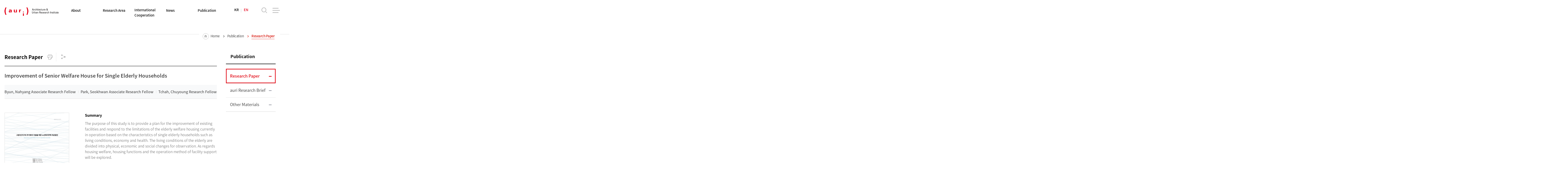

--- FILE ---
content_type: text/html;charset=UTF-8
request_url: https://www.auri.re.kr/publication/view.es?mid=a20504000000&publication_id=1244&nPage=1&publication_type=eng_research&sch_year=&sch_report=&sch_type=K&sch_text=Housing%20Policy
body_size: 35825
content:








<!DOCTYPE html>



<html lang="en">
<head>
<!-- Google Tag Manager -->
<script>(function(w,d,s,l,i){w[l]=w[l]||[];w[l].push({'gtm.start':
new Date().getTime(),event:'gtm.js'});var f=d.getElementsByTagName(s)[0],
j=d.createElement(s),dl=l!='dataLayer'?'&l='+l:'';j.async=true;j.src=
'https://www.googletagmanager.com/gtm.js?id='+i+dl;f.parentNode.insertBefore(j,f);
})(window,document,'script','dataLayer','GTM-TPGXLTZP');</script>
<!-- End Google Tag Manager -->
<meta charset="UTF-8">
<meta name="_csrf_parameter" content="_csrf" /><meta name="_csrf_header" content="X-XSRF-TOKEN" /><meta name="_csrf" content="facbed09-7b63-4f0a-b6d5-7ea36642df94" />
<meta http-equiv="X-UA-Compatible" content="IE=edge">

	<meta name="viewport" content="width=device-width,initial-scale=1.0,minimum-scale=1.0,user-scalable=yes" >


<meta name="title" content="Improvement of Senior Welfare House for Single Elderly Households | Research Paper | Publication : Architecture &amp; Urban Research Institute" >
<meta name="description" content="건축공간연구원(auri)은 좋은 건축과 도시공간을 만드는 정책을 연구하기 위해 설립된 정부출연 연구기관입니다.,Improvement of Senior Welfare House for Single Elderly Households | Research Paper | Publication" >
<meta name="keyword" content="Architecture &amp; Urban Research Institute" >
<meta name="author" content="Architecture &amp; Urban Research Institute">

<meta property="og:type" content="website">
<meta property="og:site_name" content="Architecture &amp; Urban Research Institute" >
<meta property="og:title" content="Improvement of Senior Welfare House for Single Elderly Households | Research Paper | Publication : Architecture &amp; Urban Research Institute" >
<meta property="og:url" content="https://www.auri.re.kr/publication/view.es?mid=a20504000000&amp;publication_id=1244&amp;nPage=1&amp;publication_type=eng_research&amp;sch_year=&amp;sch_report=&amp;sch_type=K&amp;sch_text=Housing%20Policy" >
<meta property="og:description" content="건축공간연구원(auri)은 좋은 건축과 도시공간을 만드는 정책을 연구하기 위해 설립된 정부출연 연구기관입니다." >

<title>Improvement of Senior Welfare House for Single Elderly Households | Research Paper | Publication : Architecture &amp; Urban Research Institute</title>

<link rel="shortcut icon" href="/favicon.ico?v=1" type="image/x-icon" >
<link rel="apple-touch-icon-precomposed" href="/favicon.ico?v=20260121133847" >

<!-- 공통 CSS -->
<link rel="stylesheet" href="/jquery/css/aos.css?v=20260121133847" />
<link rel="stylesheet" href="/jquery/css/slick.css?v=20260121133847" />
<link rel="stylesheet" href="/eng/css/default.css?v=20260121133847">

<!-- 국문 레이아웃, CSS -->


<!-- 영문 레이아웃, CSS -->

	<link rel="stylesheet" href="/eng/css/layout.css?v=20260121133847">
	
		<link rel="stylesheet" href="/eng/css/layout_respond.css?v=20260121133847">
	
	


<!-- 서브 CSS -->
<link rel="stylesheet" href="/upload/skin/gallery/basic.css?v=20260121133847">
	<link rel="stylesheet" href="/eng/css/prog.css?v=20260121133847" >
	<link rel="stylesheet" href="/eng/css/sub.css?v=20260121133847" >
	
		<link rel="stylesheet" href="/eng/css/sub_respond.css?v=20260121133847">
	
	<link rel="stylesheet" href="/eng/css/sub_es.css?v=20260121133847">
	
		<link rel="stylesheet" href="/eng/css/sub05.css?v=20260121133847">
	
	


<!-- 공통 JS -->
<script src="/jquery/js/jquery-1.11.2.min.js?v=20260121133847"></script>
<script src="/js/global.js?v=20260121133847"></script>
<script src="/jquery/js/aos.js?v=20260121133847"></script>
<script src="/jquery/js/slick.js?v=20260121133847"></script>


<!-- 서브 JS -->
<script src="/ease_src/sEditor/js/HuskyEZCreator.js?v=20260121133847"></script>
<script src="/ease_src/js/publication.js?v=20260121133847"></script>


<script type="application/ld+json">
	{
		"@context": "http://schema.org",
		"@type": "Organization",
		"name": "건축공간연구원",
		"url": "https://www.auri.re.kr/",
		"sameAs": [
			"https://post.naver.com/my.nhn?memberNo=36732719",
			"https://tv.naver.com/auri",
			"https://www.youtube.com/channel/UCu7kkVD59vYAHigN2jpCOwg",
			"https://www.facebook.com/auriinfo"
		]
	}
</script>
<script type="text/javascript" src="//wcs.pstatic.net/wcslog.js"></script>
<script type="text/javascript">
	if(!wcs_add) var wcs_add = {};
	wcs_add["wa"] = "5b862612419380";
	if(window.wcs) {
	  wcs_do();
	}
</script>
</head>
<body>
<!-- Google Tag Manager (noscript) -->
<noscript><iframe src="https://www.googletagmanager.com/ns.html?id=GTM-TPGXLTZP"
height="0" width="0" style="display:none;visibility:hidden"></iframe></noscript>
<!-- End Google Tag Manager (noscript) -->



	<p id="skip_nav">
		<a href="#contents">본문으로 바로가기</a>
	</p>

<div id="hiddenLayer" style="display:none"></div>
<div class="mw" id="mw_temp" style="display:none;"></div>

<div id="wrap">
	
	



	
	
	
	
		<header id="header">
			<div class="header_wrap">
				

<h1 id="logo"><a href="/eng/"><img src="/eng/img/layout/logo.png" alt="Architecture &amp; Urban Research Institute"></a></h1>

<div id="hnb">
    <ul class="list">
        <li class="lang">
            <a href="/main">KR</a>
            <a href="/eng" class="active">EN</a>
        </li>
    </ul>
</div>

<div class="search">
    <a href="" class="control open">open</a>

    <div class="group">
        <div class="form">
            <form id="searchForm" name="searchForm" action="/search.es?mid=a20601000000" method="post">
                <label for="search_keyword">Search</label>
                <input type="text" placeholder="Please enter a keyword" id="search_keyword" class="search_keyword" name="allKeyWord" value="" title="keyword" />
                <button type="submit" name="button" onclick="document.searchForm.submit(); return false;">search</button>
            <div>
<input type="hidden" name="_csrf" value="facbed09-7b63-4f0a-b6d5-7ea36642df94" />
</div></form>
        </div>

        <a href="" class="control close">close</a>
    </div>
</div>
<!--


<div id="quick">

    <a href="" class="control open"><span>QUICK LINK</span></a>

    <div class="group">
        <article class="item">
            <h2 class="title">
               <strong>빠른링크서비스</strong>
            </h2>
            <div class="link">
                <a href="#">주요 업무 담당자</a>
                <a href="#">채용정보</a>
            </div>
            <ul class="list">
                <li>
                    <a href="#">
                        국가한옥센터
                        <i class="xi-angle-right-min"></i>
                    </a>
                </li>
                <li>
                    <a href="#">
                        건축&middot;도시정책정보센터
                        <i class="xi-angle-right-min"></i>
                    </a>
                </li>
                <li>
                    <a href="#">
                        국가공공건축지원센터
                        <i class="xi-angle-right-min"></i>
                    </a>
                </li>
                <li>
                    <a href="#">
                        건축규제모니터링센터
                        <i class="xi-angle-right-min"></i>
                    </a>
                </li>
                <li>
                    <a href="#">
                        도시공간재창조센터
                        <i class="xi-angle-right-min"></i>
                    </a>
                </li>
                <li>
                    <a href="#">
                        건축협정지원센터
                        <i class="xi-angle-right-min"></i>
                    </a>
                </li>
            </ul>
        </article>
    </div>
    <a href="" class="control close">
        <i class="xi-angle-right"></i><span class="hidden">퀵메뉴 닫기</span>
    </a>
</div>
 -->
	
				<nav id="gnb1">
					

<ul id="head_menu" class="topmenu">
	<li class="lnb1 mnfirst">
		<a href="/menu.es?mid=a20101000000">About</a>
		<div class="submenu" style="display:none;">
			
			<ul class="sub01">
				<li class="sub01 subfirst"><a href="/menu.es?mid=a20101000000">Objective and Functions</a></li>
				<li class="sub02"><a href="/menu.es?mid=a20102000000">History</a></li>
				<li class="sub03"><a href="/menu.es?mid=a20103010000">President&#39;s Office</a>
					<div>
						<ul class="lnb-detail">
							<li class="lnb-detail-item"><a href="/menu.es?mid=a20103010000">Message from President</a></li>
							<li class="lnb-detail-item"><a href="/menu.es?mid=a20103020000">Goals</a></li>
							<li class="lnb-detail-item"><a href="/menu.es?mid=a20103030000">Previous President Profile</a></li>
						</ul>
					</div>
				</li>
				<li class="sub04"><a href="/menu.es?mid=a20104000000">Organization</a></li>
				<li class="sub05"><a href="/menu.es?mid=a20105010000">Press Office</a>
					<div>
						<ul class="lnb-detail">
							<li class="lnb-detail-item"><a href="/menu.es?mid=a20105010000">CI Introduction</a></li>
							<li class="lnb-detail-item"><a href="/menu.es?mid=a20105020000">Brochure</a></li>
							<li class="lnb-detail-item"><a href="/menu.es?mid=a20105030000">PR Movies</a></li>
						</ul>
					</div>
				</li>
				<li class="sub06 sublast"><a href="/menu.es?mid=a20106000000">Contact Us</a></li>
			</ul>
			

		</div>
	</li>
	<li class="lnb2">
		<a href="/menu.es?mid=a20201000000">Research Area</a>
		<div class="submenu" style="display:none;">
			
			<ul class="sub02">
				<li class="sub01 subfirst"><a href="/menu.es?mid=a20201000000">Architecture Innovation Research</a>
					<div>
						<ul class="lnb-detail">
							<li class="lnb-detail-item"><a href="/menu.es?mid=a20201010000">National Public Building Research</a></li>
							<li class="lnb-detail-item"><a href="/menu.es?mid=a20201060000">Better Regulation for Buildings &amp; Space Research</a></li>
							<li class="lnb-detail-item"><a href="/menu.es?mid=a20201050000">Smart City Research</a></li>
							<li class="lnb-detail-item"><a href="/menu.es?mid=a20201070000">Architectural Policy Research</a></li>
							<li class="lnb-detail-item"><a href="/menu.es?mid=a20201020000">Architectural Service Industry Promotion Research</a></li>
						</ul>
					</div>
				</li>
				<li class="sub05"><a href="/menu.es?mid=a20205000000">Regional Regeneration Research</a>
					<div>
						<ul class="lnb-detail">
							<li class="lnb-detail-item"><a href="/menu.es?mid=a20205010000">National Hanok Research</a></li>
							<li class="lnb-detail-item"><a href="/menu.es?mid=a20205020000">Architectural Culture and Asset Research</a></li>
							<li class="lnb-detail-item"><a href="/menu.es?mid=a20205030000">National Landscape Research</a></li>
							<li class="lnb-detail-item"><a href="/menu.es?mid=a20205060000">Age-Friendly Communities Research</a></li>
							<li class="lnb-detail-item"><a href="/menu.es?mid=a20205050000">Rural Spatial Research</a></li>
							<li class="lnb-detail-item"><a href="/menu.es?mid=a20205070000">Housing Culture Research</a></li>
							<li class="lnb-detail-item"><a href="/menu.es?mid=a20205040000">Community Regeneration Research</a></li>
							<li class="lnb-detail-item"><a href="/menu.es?mid=a20205080000">Historic Environment Research</a></li>
						</ul>
					</div>
				</li>
				<li class="sub07 sublast"><a href="/menu.es?mid=a20207000000">Spatial AI and Big Data Research</a>
					<div>
						<ul class="lnb-detail">
							<li class="lnb-detail-item"><a href="/menu.es?mid=a20207030000">AI&middot;Big Data Research</a></li>
							<li class="lnb-detail-item"><a href="/menu.es?mid=a20207040000">Pedestrian Environment Research</a></li>
							<li class="lnb-detail-item"><a href="/menu.es?mid=a20207010000">National Facility Management Research</a></li>
							<li class="lnb-detail-item"><a href="/menu.es?mid=a20207050000">CPTED Research</a></li>
							<li class="lnb-detail-item"><a href="/menu.es?mid=a20207060000">Carbon Neutrality and Green Building Research</a></li>
						</ul>
					</div>
				</li>
			</ul>
			

		</div>
	</li>
	<li class="lnb3">
		<a href="/menu.es?mid=a20301000000">International Cooperation</a>
		<div class="submenu" style="display:none;">
			
			<ul class="sub03">
				<li class="sub01 subfirst"><a href="/menu.es?mid=a20301000000">MOU List</a></li>
			</ul>
			

		</div>
	</li>
	<li class="lnb4">
		<a href="/menu.es?mid=a20401000000">News</a>
		<div class="submenu" style="display:none;">
			
			<ul class="sub04">
				<li class="sub01 subfirst"><a href="/menu.es?mid=a20401000000">auri News</a></li>
				<li class="sub02"><a href="/menu.es?mid=a20402000000">Seminar/Forum</a></li>
				<li class="sub03 sublast"><a href="/menu.es?mid=a20403030000">Mail service</a>
					<div>
						<ul class="lnb-detail">
							<li class="lnb-detail-item"><a href="/menu.es?mid=a20403030000">Newsletter</a></li>
							<li class="lnb-detail-item"><a href="/menu.es?mid=a20403010000">Old newsletter</a></li>
							<li class="lnb-detail-item"><a href="/menu.es?mid=a20403020000">Subscription</a></li>
						</ul>
					</div>
				</li>
			</ul>
			

		</div>
	</li>
	<li class="lnb5 mnlast">
		<a href="/menu.es?mid=a20501000000">Publication</a>
		<div class="submenu" style="display:none;">
			
			<ul class="sub05">
				<li class="sub04 subfirst"><a href="/menu.es?mid=a20504000000">Research Paper</a></li>
				<li class="sub05"><a href="/menu.es?mid=a20505000000">auri Research Brief</a></li>
				<li class="sub06 sublast"><a href="/menu.es?mid=a20506000000">Other Materials</a></li>
			</ul>
			

		</div>
	</li>
</ul>

 

				</nav>
	
				<nav id="gnb2">
					<a href="javascript:;" class="control open">전체메뉴 열기</a>
					

<ul id="head_menu_all" class="topmenu_all">
	<li class="lnb1 mnfirst">
		<a href="/menu.es?mid=a20101000000">About</a>
		<div class="submenu">
			<ul class="sub01">
				<li class="sub01 subfirst"><a href="/menu.es?mid=a20101000000">Objective and Functions</a></li>
				<li class="sub02"><a href="/menu.es?mid=a20102000000">History</a></li>
				<li class="sub03"><a href="/menu.es?mid=a20103010000">President&#39;s Office</a>
					<div>
						<ul class="lnb-detail">
							<li class="lnb-detail-item"><a href="/menu.es?mid=a20103010000">Message from President</a></li>
							<li class="lnb-detail-item"><a href="/menu.es?mid=a20103020000">Goals</a></li>
							<li class="lnb-detail-item"><a href="/menu.es?mid=a20103030000">Previous President Profile</a></li>
						</ul>
					</div>
				</li>
				<li class="sub04"><a href="/menu.es?mid=a20104000000">Organization</a></li>
				<li class="sub05"><a href="/menu.es?mid=a20105010000">Press Office</a>
					<div>
						<ul class="lnb-detail">
							<li class="lnb-detail-item"><a href="/menu.es?mid=a20105010000">CI Introduction</a></li>
							<li class="lnb-detail-item"><a href="/menu.es?mid=a20105020000">Brochure</a></li>
							<li class="lnb-detail-item"><a href="/menu.es?mid=a20105030000">PR Movies</a></li>
						</ul>
					</div>
				</li>
				<li class="sub06 sublast"><a href="/menu.es?mid=a20106000000">Contact Us</a></li>
			</ul>
		</div>
	</li>
	<li class="lnb2">
		<a href="/menu.es?mid=a20201000000">Research Area</a>
		<div class="submenu">
			<ul class="sub02">
				<li class="sub01 subfirst"><a href="/menu.es?mid=a20201000000">Architecture Innovation Research</a>
					<div>
						<ul class="lnb-detail">
							<li class="lnb-detail-item"><a href="/menu.es?mid=a20201010000">National Public Building Research</a></li>
							<li class="lnb-detail-item"><a href="/menu.es?mid=a20201060000">Better Regulation for Buildings &amp; Space Research</a></li>
							<li class="lnb-detail-item"><a href="/menu.es?mid=a20201050000">Smart City Research</a></li>
							<li class="lnb-detail-item"><a href="/menu.es?mid=a20201070000">Architectural Policy Research</a></li>
							<li class="lnb-detail-item"><a href="/menu.es?mid=a20201020000">Architectural Service Industry Promotion Research</a></li>
						</ul>
					</div>
				</li>
				<li class="sub05"><a href="/menu.es?mid=a20205000000">Regional Regeneration Research</a>
					<div>
						<ul class="lnb-detail">
							<li class="lnb-detail-item"><a href="/menu.es?mid=a20205010000">National Hanok Research</a></li>
							<li class="lnb-detail-item"><a href="/menu.es?mid=a20205020000">Architectural Culture and Asset Research</a></li>
							<li class="lnb-detail-item"><a href="/menu.es?mid=a20205030000">National Landscape Research</a></li>
							<li class="lnb-detail-item"><a href="/menu.es?mid=a20205060000">Age-Friendly Communities Research</a></li>
							<li class="lnb-detail-item"><a href="/menu.es?mid=a20205050000">Rural Spatial Research</a></li>
							<li class="lnb-detail-item"><a href="/menu.es?mid=a20205070000">Housing Culture Research</a></li>
							<li class="lnb-detail-item"><a href="/menu.es?mid=a20205040000">Community Regeneration Research</a></li>
							<li class="lnb-detail-item"><a href="/menu.es?mid=a20205080000">Historic Environment Research</a></li>
						</ul>
					</div>
				</li>
				<li class="sub07 sublast"><a href="/menu.es?mid=a20207000000">Spatial AI and Big Data Research</a>
					<div>
						<ul class="lnb-detail">
							<li class="lnb-detail-item"><a href="/menu.es?mid=a20207030000">AI&middot;Big Data Research</a></li>
							<li class="lnb-detail-item"><a href="/menu.es?mid=a20207040000">Pedestrian Environment Research</a></li>
							<li class="lnb-detail-item"><a href="/menu.es?mid=a20207010000">National Facility Management Research</a></li>
							<li class="lnb-detail-item"><a href="/menu.es?mid=a20207050000">CPTED Research</a></li>
							<li class="lnb-detail-item"><a href="/menu.es?mid=a20207060000">Carbon Neutrality and Green Building Research</a></li>
						</ul>
					</div>
				</li>
			</ul>
		</div>
	</li>
	<li class="lnb3">
		<a href="/menu.es?mid=a20301000000">International Cooperation</a>
		<div class="submenu">
			<ul class="sub03">
				<li class="sub01 subfirst"><a href="/menu.es?mid=a20301000000">MOU List</a></li>
			</ul>
		</div>
	</li>
	<li class="lnb4">
		<a href="/menu.es?mid=a20401000000">News</a>
		<div class="submenu">
			<ul class="sub04">
				<li class="sub01 subfirst"><a href="/menu.es?mid=a20401000000">auri News</a></li>
				<li class="sub02"><a href="/menu.es?mid=a20402000000">Seminar/Forum</a></li>
				<li class="sub03 sublast"><a href="/menu.es?mid=a20403030000">Mail service</a>
					<div>
						<ul class="lnb-detail">
							<li class="lnb-detail-item"><a href="/menu.es?mid=a20403030000">Newsletter</a></li>
							<li class="lnb-detail-item"><a href="/menu.es?mid=a20403010000">Old newsletter</a></li>
							<li class="lnb-detail-item"><a href="/menu.es?mid=a20403020000">Subscription</a></li>
						</ul>
					</div>
				</li>
			</ul>
		</div>
	</li>
	<li class="lnb5 mnlast">
		<a href="/menu.es?mid=a20501000000">Publication</a>
		<div class="submenu">
			<ul class="sub05">
				<li class="sub04 subfirst"><a href="/menu.es?mid=a20504000000">Research Paper</a></li>
				<li class="sub05"><a href="/menu.es?mid=a20505000000">auri Research Brief</a></li>
				<li class="sub06 sublast"><a href="/menu.es?mid=a20506000000">Other Materials</a></li>
			</ul>
		</div>
	</li>
</ul>


					<a href="javascript:;" class="control close">전체메뉴 닫기</a>
				</nav>
			</div>
		</header>
	
	<main id="main">
		<div class="main_wrap clearfix">







		




		<section id="snb" class="sub05">
			
				
				
   			<h2 class="title">Publication</h2>
				
			
			<nav class="list">
		
			

<ul id="left_menu_top" class="head_menu_depth">
	<li id="li0504000000" class="first"><a href="/menu.es?mid=a20504000000" onclick="detailSubMenu('smenu1');">Research Paper</a>
	</li>
	<li id="li0505000000"><a href="/menu.es?mid=a20505000000" onclick="detailSubMenu('smenu2');">auri Research Brief</a>
	</li>
	<li id="li0506000000" class="last"><a href="/menu.es?mid=a20506000000" onclick="detailSubMenu('smenu3');">Other Materials</a>
	</li>
</ul>


		
			</nav>
			
		</section>
		<section id="contents">
			<div class="contents_util">
				
				
				
					<h3 id="contents_title">Research Paper</h3>
				
				
				<nav class="location">
					<ul class="path">
						<li class="icon"><a href="/index.es?sid=a2">Home</a></li>
						
						
							
						<li><a href="/menu.es?mid=a20500000000">Publication</a></li>
							
						<li><a href="/menu.es?mid=a20504000000" class="active">Research Paper</a></li>
							
						
						
					</ul>
					
					
					
					
					
					
					
				</nav>

				
				<div class="util">
					<a class="btn print" href="#contents_detail" onclick="printAreaAction(); return false;">인쇄</a>
					<article class="share">
						<h2 class="title"><a href="" class="btn open">공유하기</a></h2>

						<form id="snsForm" name="snsForm" action="/api/sns.es" method="post">
						<input type="hidden" name="title" value="Improvement of Senior Welfare House for Single Elderly Households | Research Paper | Publication : Architecture &amp; Urban Research Institute" />
						<input type="hidden" name="mid" value="a20504000000" />
						<input type="hidden" name="url" value="" />
						<input type="submit" value="전송" style="display:none;height:0;width:0;" />
						<div>
<input type="hidden" name="_csrf" value="facbed09-7b63-4f0a-b6d5-7ea36642df94" />
</div></form>
						<div class="item">
							<ul id="share" class="list">
								<li class="facebook"><a href="#share" title="새 창" onclick="snsApi('facebook'); return false;">페이스북</a></li>
								<li class="twitter"><a href="#share" title="새 창" onclick="snsApi('twitter'); return false;">트위터</a></li>
								<!-- <li class="band"><a href="#share" title="새 창" onclick="snsApi('band'); return false;">밴드</a></li>
								<li class="kakaostory"><a href="#share" title="새 창" onclick="snsApi('kakao'); return false;">카카오스토리</a></li>
								<li class="kakaotalk"><a href="#share" title="새 창" id="kakao-link-btn">카카오톡</a></li> -->
								<li class="copy"><a href="#share" onclick="copyURI($('meta[property=\'og:url\']').attr('content')); return false;" title="URL 복사"><span class="urlcopy"><i class="xi-link-insert"></i>링크 복사</span></a></li>
							</ul>
							<a href="#share" onclick="slideToggleView('#share'); return false;" class="close">닫기</a>
						</div>
					</article>
				</div>
				
			</div>

			<div id="contents_body">
				
				


<form id="vewForm" name="vewForm" action="/publication/list.es?mid=a20504000000&amp;publication_type=eng_research" method="post">
<input type="hidden" name="publication_id" value="1244" />
<input type="hidden" name="sch_year" value="" />
<input type="hidden" name="nPage" value="1" />
<input type="hidden" name="sch_report" value="" />
<input type="hidden" name="sch_type" value="K" />
<input type="hidden" name="sch_text" value="Housing Policy" />
<input type="hidden" name="keyword" value="" />
<div>
<input type="hidden" name="_csrf" value="facbed09-7b63-4f0a-b6d5-7ea36642df94" />
</div></form>

	<div id="txt" class="sub0301">
		<div class="tstyle_view">
			 <div class="title">Improvement of Senior Welfare House for Single Elderly Households</div>
			 <div class="head">
			 	
					<span class="writer">Byun, Nahyang Associate Research Fellow</span>
				
					<span class="writer">Park, Seokhwan Associate Research Fellow</span>
				
					<span class="writer">Tchah, Chuyoung Research Fellow</span>
				
				
				
				
			 </div>
		
			<div class="tb_contents_wrap">
				<div class="sub_head">
					<div class="img_wrap">
		     			<img src="/userPublicationThumbView.es?publication_type=eng_research&publication_id=1244" alt="" onerror="this.src='/error/img/noimage.jpg'" />
		     		</div>
		     		<ul>
		     			<li class="category"><strong>Basic 2018-5</strong></li>
		     			<li class="date">
			            	<strong>
			            		
			            		2018.10.31
			            	</strong>
			            </li>
			            <li class="page"><span><strong>9</strong>Page</span></li>
			            <li class="hit"><strong>Hit</strong> <span>24605</span></li>
		     		</ul>
				</div>
				<div class="tb_contents">
					 <strong class="tb_tit">Summary</strong>
					 The purpose of this study is to provide a plan for the improvement of existing facilities and respond to the limitations of the elderly welfare housing currently in operation based on the characteristics of single elderly households such as living conditions, economy and health. The living conditions of the elderly are divided into physical, economic and social changes for observation. As regards housing welfare, housing functions and the operation method of facility support will be explored.
				</div>
				<div class="tb_contents">
					<strong class="tb_tit">Contents</strong>
					<p><br></p>
				</div>
			</div>
			
				<div class="related_keyword">
					<strong>Keyword</strong>
					
						
							
							<span class="tag"><a href="/publication/list.es?mid=a20504000000&publication_type=eng_research&sch_type=K&sch_text=Single Elderly Households">#Single Elderly Households</a></span>
							
						
							
							<span class="tag"><a href="/publication/list.es?mid=a20504000000&publication_type=eng_research&sch_type=K&sch_text=Housing Welfare">#Housing Welfare</a></span>
							
						
							
							<span class="tag"><a href="/publication/list.es?mid=a20504000000&publication_type=eng_research&sch_type=K&sch_text=Senior Welfare House">#Senior Welfare House</a></span>
							
						
							
							<span class="tag"><a href="/publication/list.es?mid=a20504000000&publication_type=eng_research&sch_type=K&sch_text=Living Service">#Living Service</a></span>
							
						
							
							<span class="tag"><a href="/publication/list.es?mid=a20504000000&publication_type=eng_research&sch_type=K&sch_text=Housing Policy">#Housing Policy</a></span>
							
						
					
				</div>
		
			<div class="view_btn">
				<ul class="clearfix">
					
					
						
						
							
								<li>
									<a href="/publicationFileDirect.es?bid=eng_research&list_no=1244&seq=1" target="_blank" title="새창으로 열림">View original text</a>
								</li>
								
							
						
							
						
					
					
					<li><a href="#pop01" class="layerOpen" onclick="return false;">Quoting</a></li>
					
					
						
						
							
								<li>
									<a href="/publicationDownload.es?bid=eng_research&list_no=1244&seq=1">Download</a>
								</li>
								
							
						
							
						
					
									
				</ul>			
			</div>
		</div>
	
		<!-- 레이어팝업 시작 -->
	    <div id="layer-popup">
	        <div id="pop01" class="pop_wrap" tabindex="-1">
	            <div class="pop_inner">
	                <strong class="pop_tit">Quoting</strong>
	                <div class="pop_text">
	                     <a href="#" class="clipboard_copy" id="lnkApa" onclick="CopyToClipboard('lnkApaTxt'); return false;">
	                     <b class="pop_sub_tit">APA</b>
	                        <span id="lnkApaTxt">Byun, Nahyang, Park, Seokhwan, Tchah, Chuyoung. (2018). Improvement of Senior Welfare House for Single Elderly Households. Architecture &amp; Urban Research Institute.</span>
	                     </a>
	                     <a href="#" class="clipboard_copy" id="lnkMla" onclick="CopyToClipboard('lnkMlaTxt'); return false;">
	                     <b class="pop_sub_tit">MLA</b>
	                        <span id="lnkMlaTxt">Byun, Nahyang, Park, Seokhwan, Tchah, Chuyoung. Improvement of Senior Welfare House for Single Elderly Households.Architecture &amp; Urban Research Institute. 2018</span>
	                     </a>
	                     <a href="#" class="clipboard_copy" id="lnkChicago" onclick="CopyToClipboard('lnkChicagoTxt'); return false;">
	                     <b class="pop_sub_tit">Chicago</b>
	                        <span id="lnkChicagoTxt">Byun, Nahyang, Park, Seokhwan, Tchah, Chuyoung. 2018. Improvement of Senior Welfare House for Single Elderly Households. Architecture &amp; Urban Research Institute.</span>
	                     </a>
	                     <input type="hidden" id="clip_target" type="text" value=""/>
	                     <div class="bottom_copy">
	                         <i class="xi-mouse"></i> Click to copy the article.
	                     </div>
	                </div>
	                <div class="close_wrap">
	                    <a href="#" class="layerClose" title="close" onclick="return false">닫기<i class="xi-close-thin"></i></a>
	                </div>
	            </div>
	        </div>
	    </div>
	    
	    <!-- 레이어팝업 끝 -->
	    
	    <h4 class="txt_title">Byun - other reports</h4>
	    <div class="galleryList book_style3">
	        <ul>
			
	            <li>
	                <a href="/publication/view.es?mid=a20504000000&publication_type=eng_research&publication_id=1249">
	                    <span class="txt">
	                        <strong class="title">A Study on the Plan Improvement of Small Public Buildings</strong>
	                        <span class="date">
	                        	<b>Research Paper</b>
			            		
			            		2018.10.31
	                        </span>
	                        <span class="hit">Hit <b>18881</b></span>
	                    </span>
	                </a>
	                
	            </li>
			
	            <li>
	                <a href="/publication/view.es?mid=a20504000000&publication_type=eng_research&publication_id=1219">
	                    <span class="txt">
	                        <strong class="title">A Study on the System for Ensuring the Safe Environment of Residential Welfare Facilities for the Elderly in an Ageing Society</strong>
	                        <span class="date">
	                        	<b>Research Paper</b>
			            		
			            		2017.12.31
	                        </span>
	                        <span class="hit">Hit <b>18646</b></span>
	                    </span>
	                </a>
	                
	            </li>
			
	            <li>
	                <a href="/publication/view.es?mid=a20504000000&publication_type=eng_research&publication_id=1224">
	                    <span class="txt">
	                        <strong class="title">Planning Issues and Suggestions for Improvement of Public Office Building</strong>
	                        <span class="date">
	                        	<b>Research Paper</b>
			            		
			            		2017.12.31
	                        </span>
	                        <span class="hit">Hit <b>5779</b></span>
	                    </span>
	                </a>
	                
	            </li>
			
	            <li>
	                <a href="/publication/view.es?mid=a20504000000&publication_type=eng_research&publication_id=1235">
	                    <span class="txt">
	                        <strong class="title">Establishing Public Building Center at Local-level</strong>
	                        <span class="date">
	                        	<b>Research Paper</b>
			            		
			            		2017.09.29
	                        </span>
	                        <span class="hit">Hit <b>7110</b></span>
	                    </span>
	                </a>
	                
	            </li>
			
	        </ul>
	    </div>
	    
	  
	    <div class="BtnArea">
	        <button type="button" onclick="goList(); return false;" class="btn_list btn_lg">List</button>
	    </div>
	</div>
  


			</div>
			<div class="contents_info">
				
				
				
			</div>
		</section>

		</div>
		


	</main>
	<footer id="footer">
		<div class="footer_wrap">
			

<div id="fnb">
    <ul class="list">
        <li><a href="/menu.es?mid=a20107010100">Locations</a></li>
        <li><a href="/menu.es?mid=a20403000000">Related Sites</a></li>
        <li><a href="/menu.es?mid=a20402000000">Sitemap</a></li>
    </ul>
</div>

<div class="related">
    <div class="group group1">
        <a href="" class="label">Family Site</a>

        <ul class="list">
            



	<li>no data found.</li>




        </ul>
    </div>
</div>
<div class="foot_sns">
        <ul>
            <li><a href="https://www.facebook.com/auriinfo" title="새창열림" target="_blank"><img src="/main/img/layout/foot_sns01.png" alt="페이스북"></a></li>
            <li><a href="https://www.youtube.com/c/auriTV" title="새창열림" target="_blank"><img src="/main/img/layout/foot_sns02.png" alt="유튜브"></a></li>
            <li><a href="https://tv.naver.com/auri" title="새창열림" target="_blank"><img src="/main/img/layout/foot_sns03.png" alt="네이버 TV"></a></li>
            <li><a href="https://blog.naver.com/auri_auri" title="새창열림" target="_blank"><img src="/main/img/layout/foot_sns04.png" alt="네이버 블로그"></a></li>
            <li><a href="https://www.instagram.com/auri__official/" title="새창열림" target="_blank"><i class="xi-instagram">인스타그램</i></a></li>
        </ul>
</div>

<div id="siteinfo">
    <address>Architecture & Urban Research Institute KT&G Sejong Tower B 8F, 143, Gareum-ro, Sejong-si, 30116, Korea. <span class="tel">tel. 044-417-9600 / fax. 044-417-9604 </span></address>
    <p class="copyright">Copyright ⓒ Architecture & Urban Research Institute. All rights reserved</p>
</div>

<script async src="https://www.googletagmanager.com/gtag/js?id=UA-51411053-1"></script>
<script>
  window.dataLayer = window.dataLayer || [];
  function gtag(){dataLayer.push(arguments);}
  gtag('js', new Date());
  gtag('config', 'UA-51411053-1');
</script>
		</div>
	</footer>
</div>

<!--[if lt IE 9]><script src="/js/html5.js"></script><![endif]-->

<!-- 국문 js -->


<!-- 영문 js -->

	<!-- 공통 JS -->
	<script src="/eng/js/layout.js?v=20260121133847"></script>
	





<!-- 서브 JS -->
<script src="/eng/js/sub.js?v=20260121133847"></script>

<script src="/jquery/js/jquery.bxslider.min.js?v=20260121133847"></script>
<script src="/jquery/js/ui.datepicker.js?v=20260121133847"></script>
<script src="/jquery/js/jquery-ui.min.js?v=20260121133847"></script>




	
<script>
	try { initNavigation('05'); } catch (e) { console.log(""); }	// 메인메뉴 활성화
	//try { initNavigationMbl('05'); } catch (e) { console.log(""); }	// 모바일 메인메뉴 활성화
	try { initLeftMenuLI('0504', '050400'); } catch (e) { console.log(""); }	// 서브메뉴 활성화
	try { init3DepthMenu('050400'); } catch (e) { console.log(""); }
	try { init4DepthMenu('05040000'); } catch (e) { console.log(""); }
	try { init5DepthMenu('0504000000'); } catch (e) { console.log(""); }
	try { init1DepthComboMenu('05'); } catch (e) { console.log(""); }
	try { init2DepthComboMenu('0504'); } catch (e) { console.log(""); }
	try { init3DepthComboMenu('050400'); } catch (e) { console.log(""); }
	try { init4DepthComboMenu('05040000'); } catch (e) { console.log(""); }
	try { init5DepthComboMenu('0504000000'); } catch (e) { console.log(""); }
	$.ajax({ url:'/logInsert.es?mid=a20504000000' });		// 로그기록
</script>
	
	

<span itemscope="" itemtype="http://schema.org/Organization" style="display: none;">
<link itemprop="url" href="https://www.auri.re.kr/">
<a itemprop="sameAs" href="https://post.naver.com/my.nhn?memberNo=36732719">건축공간연구원 네이버 포스트</a>
<a itemprop="sameAs" href="https://tv.naver.com/auri">건축공간연구원 네이버 TV</a>
<a itemprop="sameAs" href="https://www.youtube.com/channel/UCu7kkVD59vYAHigN2jpCOwg">건축공간연구원 유튜브</a>
<a itemprop="sameAs" href="https://www.facebook.com/auriinfo">건축공간연구원 페이스북</a>
</span>
</body>
</html>



--- FILE ---
content_type: text/css
request_url: https://www.auri.re.kr/eng/css/layout.css?v=20260121133847
body_size: 32326
content:
@charset "UTF-8";

/*-------------------------------------------------
title       : 레이아웃
Author      : 양다혜
Create date : 2020-10-30
-------------------------------------------------*/

#youtube_popup{ display: none; }

#wrap { outline: 0; }

#header { padding: 0 5.2rem; margin-left: auto !important; margin-right: auto !important; position: relative; z-index: 5; }

#header::after { display: block; clear: both; width: 100%; height: 0; content: ''; }

#header .search .control.open { font-size: 3rem; overflow: hidden; position: absolute; right: 11.5rem; bottom: 3.5rem; width: 3rem; height: 3rem; color: #BABABA; text-align: center; line-height: 3rem; }

#header .search .control.open::before { display: block; width: 100%; height: 100%; font-family: "xeicon"; text-align: center; line-height: inherit; content: ''; }

#header .search .group { visibility: hidden; overflow: hidden; width: 0; height: 0; opacity: 0; position: absolute; z-index: 10; top: auto; left: 50%; -webkit-transform: translateX(-50%); transform: translateX(-50%); top: 100%; width: 100% !important; -webkit-transition: all 0.2s; transition: all 0.2s; }

#header .search .group::before { position: absolute; left: 50%; top: 0; z-index: -1; width: 1000%; height: 100%; margin-left: -500%; content: ''; border-top: 1px solid #ddd; background-color: #383838; }

#header .search .form { width: 89.5rem; margin-left: auto !important; margin-right: auto !important; position: relative; margin: 5rem 0; padding-left: 6rem; color: #000; line-height: 6rem; }

#header .search .form label { display: inline-block; vertical-align: middle; margin-right: 1.8rem; font-size: 3rem; font-weight: 600; font-family: 'inter'; color: #fff; }

#header .search .form input { width: calc( 100% - 255px ); height: 6rem; padding-left: 1rem; border: 0 none; border: 2px solid #fff; color: #fff; background-color: transparent; }

#header .search .form button { margin-left: .5rem; font-size: 1.8rem; color: #fff; overflow: hidden; width: 12rem; height: 6rem; background-color: #CB0D19; text-align: center; line-height: 6rem; vertical-align: middle; }

#header .search .close {position: absolute;top: -4.8rem;transform: translateY(-50%);transform: translateY(-50%);height: 3.5rem;border: 0;line-height: 3.3rem;overflow: hidden;text-overflow: ellipsis;white-space: nowrap;font-size: 0;display: inline-block;width: 3.5rem;padding: 0;background-color: #fff;color: #BABABA;text-align: center;vertical-align: middle;-webkit-transition: all 0.2s;transition: all 0.2s;right: 11rem;}

#header .search .close::before { display: block; width: 100%; height: 100%; font-size: 3.2rem; font-family: "xeicon"; text-align: center; line-height: inherit; content: ''; }

#header .search.active .group { visibility: visible; overflow: visible; width: auto; height: auto; opacity: 1; }

#gnb_info{ position: absolute; top: 4rem; left: -45rem; text-align: left; height: 100%; }

#gnb_info:after{ position: absolute; bottom: 4rem; left: -11rem; content: ""; display: inline-block; width: 52.1rem; height: 15.4rem; background: url(/eng/img/layout/gnb_left.png) no-repeat; background-size: cover; }

#gnb_info strong{ display: block; font-size: 2.4rem; line-height: 3.4rem; letter-spacing: -.07rem; color: #000; font-weight: 600; }

#hnb {}

#hnb .hnb2 li { display: inline; }

#hnb .hnb2 li + li::before { display: inline-block; width: 1px; height: 1.5rem; background-color: #fff; content: ''; vertical-align: middle; opacity: 0.2; }

#hnb .hnb2 a { padding: 0 2rem; }

#hnb .lang { position: absolute; right: 17rem; top: 3.2rem; color: #999; line-height: 1rem; white-space: nowrap; }

#hnb .lang a { float: left; font-size: 1.8rem; font-weight: 500; line-height: 1.5; padding: 0 1.1rem; display: block; position: relative; color: #e50019; text-align: left; -webkit-transition: all 0.2s; transition: all 0.2s; }

#hnb .lang a:first-child{ color: #000; }

#hnb .lang a:first-child:after{ position: absolute; top: 0.7rem; right: 0; content: ""; display: inline-block; width: .2rem; height: 1.6rem; background-color: #E1E1E1; }

#logo { float: left; width: 28rem; margin: 2.25rem 0; }

#logo a { display: block; }

#gnb1 > ul { float: right; width: calc(100% - 46rem); margin: 3.3rem 18rem 0 0; text-align: center; }

#gnb1 > ul > li { position: relative; display: inline-block; margin: 0; height: 6.2rem; min-width: 20rem; margin: 0 -2px; text-align: left; }

#gnb1 > ul > li > a { position: relative; display: inline-block; padding: 0 2rem; font-size: 1.7rem; font-weight: 500; color: #0B0B0B; transition: all .2s; -webkit-transition: all .2s; text-align: left; }

#gnb1 > ul > li > a:hover,

#gnb1 > ul > li > a:focus,

#gnb1 > ul > li.active > a{ color: #E30A17; }

/*
#gnb1 > ul > li > a:after{ opacity: 0; content: ''; display: inline-block; position: absolute; right: -1rem; top: -.5rem; width: .7rem; height: .7rem; border-radius: 50%; background-color: #E30A17; transform: translate(-10px, 10px); -webkit-transform: translate(-10px, 10px); transition: all .2s; -webkit-transition: all .2s; }

#gnb1 > ul > li > a:hover::after,

#gnb1 > ul > li > a:focus::after,

#gnb1 > ul > li.active > a:after{ animation-name: motion1; animation-delay: .3s; transform-origin: center; animation-duration: 2s; animation-iteration-count: infinite; opacity: 1; transform: translate(0); -webkit-transform: translate(0); }

@keyframes motion1 {
0% { border-radius: 50% }
50% { border-radius: 0% }
100% { border-radius: 50% }
}
*/

#gnb1 > ul > li > a:after{ position: absolute; right: 0; top: -1rem; z-index: -1; content: ""; display: inline-block; width: 0; height: 0; background: url(/eng/img/layout/star.png) no-repeat; background-position:0 0; }

#gnb1 > ul > li.active > a:after{ width:20px; height:20px; -webkit-animation:fave 1s steps(13); animation:fave 1s steps(13); animation-iteration-count: 1; background-position:-260px 0; -webkit-transition:background 1s steps(13); transition:background 1s steps(13); animation-duration: 1.2s; animation-fill-mode: forwards; }

@-webkit-keyframes fave{
0% { background-position:0 0 }
100% { background-position:-260px 0; }
}

@keyframes fave{
0% { background-position:0 0 }
100% { background-position:-260px 0 }
}

#gnb1 > ul .submenu { visibility: hidden; overflow: hidden; width: 100%; height: 0; padding: 3rem 2rem; opacity: 0; display: block !important; position: absolute; left: 0; top: 100%; z-index: 1; width: 100% !important; }

#header.active #gnb1 > ul .submenu { visibility: visible; overflow: visible; opacity: 1; height: 38.7rem; transition: all .2s; -webkit-transition: all .2s; }

#header #gnb1 > ul .submenu:before{ opacity: 0; position: absolute; top: 0; left: 0; z-index: -1; content:''; display: block; width: 100%; height: 100%; transition: all .2s; -webkit-transition: all .2s; }

#header.active #gnb1 > ul li.active .submenu:before{ opacity: 1; background-color: #E30A17; }

#gnb1 > ul > li .submenu > ul {}

#gnb1 > ul > li .submenu > ul > * {}

#gnb1 > ul > li .submenu > ul > li { position: relative; margin-bottom: 1rem; }

/*
#gnb1 > ul > li .submenu > ul > li:before{ opacity: 0; position: absolute; top: 1.7rem; left: .6rem; content: ''; display: inline-block; width: .4rem; height: .4rem; border-radius: 50%; background-color: #fff; transition: all .2s; -webkit-transition: all .2s; }

#gnb1 > ul > li.active .submenu > ul > li:before{ opacity: 1; }
*/

#gnb1 > ul > li .submenu > ul > li > a { position: relative; display: block; font-size: 1.3rem; line-height: 1.8rem; padding: 0; border: 0 none; background: none; font-weight: 400; color: #3B3B3B; text-align: left; transition: all .2s; -webkit-transition: all .2s; }

#gnb1 > ul > li .submenu > ul > li > div { display: none; }

#gnb1 > ul > li.active .submenu > ul > li > a { color: #fff;/* padding-left: 2rem; */}

#gnb1 > ul > li .submenu > ul > li > a:hover,

#gnb1 > ul > li .submenu > ul > li > a:focus{ border-bottom-color: #fff; }

#gnb1 > ul > li .submenu > ul > li > a:after{ opacity: 0;  position: absolute; bottom: 0; left: 0; content: ""; width: 0; height: 2px; background-color: #fff; transition: all .3s; -webkit-transition: all .3s; }

#gnb1 > ul > li .submenu > ul > li > a:before{ opacity: 0; position: absolute; top: 0.01rem; right: 0; content: ""; font-family: 'xeicon'; color: #fff; transition: all .2s; -webkit-transition: all .2s; }

#gnb1 > ul > li .submenu > ul > li > a:hover::before,

#gnb1 > ul > li .submenu > ul > li > a:focus::before{ opacity: 1; }

#gnb1 > ul > li .submenu > ul > li > a:hover:after,

#gnb1 > ul > li .submenu > ul > li > a:focus:after{ opacity: 1; width: 100%; }

#gnb1:before { content: ''; width: 100%; height: 9.5rem; background-color: #fff; position: absolute; left: 0; z-index: -1; top: 0px; transition: all .2s; -webkit-transition: all .2s; }

#header.active #gnb1:after{ position: absolute; top: 9.5rem; left: 0; content: ''; width: 100%; height: 1px; background-color: #ddd; transition: all .2s; -webkit-transition: all .2s; } 

/*#header.active #gnb1:after{ opacity: 1; }*/

#header.active #gnb1:before { height: 48.2rem; box-shadow: 0px 6px 12px #00000029; }

#gnb2 .control { font-size: 0; overflow: hidden; position: absolute; right: 5.2rem; bottom: 3.8rem; z-index: 3; width: 3.4rem; height: 2.2rem; color: #333; text-align: center; line-height: 2.2rem; background: url(/eng/img/layout/sitemap.png) no-repeat; background-size: contain; vertical-align: middle; }

#gnb2 .control.close { display: none; }

#gnb2 .control.close::before { -webkit-transform: rotate(0); transform: rotate(0); -webkit-transition: all 0.2s; transition: all 0.2s; }

#gnb2 .control.close:hover::before, #gnb2 .control.close:focus::before { -webkit-transform: rotate(180deg) translateY(2px); transform: rotate(180deg) translateY(2px); }

#gnb2 .control.close::before { color: #fff; content: ''; font-size: 3rem; font-family: 'xeicon';}

#gnb2 > ul { visibility: hidden; overflow: hidden; width: 0; height: 0; opacity: 0; margin-top: 0; display: inline-block; width: calc(100% + 0px); position: absolute; left: 50%; margin-left: -64rem; top: 0; z-index: 2; color: #fff; -webkit-transition: opacity 0.2s; transition: opacity 0.2s; }

#gnb2 > ul > * { clear: none; float: left; width: 20%; height: 100vh; margin: 0; border-left: 1px solid #303030; padding: 28.8rem 2.8rem 0; }

#gnb2 > ul::before { position: absolute; left: 50%; top: 0; z-index: -1; width: 1000%; height: 100%; margin-left: -500%; content: ''; position: absolute; top: 50%; left: 50%; -webkit-transform: translate(-50%, -50%); transform: translate(-50%, -50%); height: 10000%; margin: 0; background-color: #1F1F1F; }

#gnb2 > ul > li > a { position: relative; font-size: 2.6rem; display: block; margin-bottom: 3.3rem; font-weight: 600; color: #fff; }

#gnb2 > ul > li > a:before{ position: absolute; top: 0; left: -2.8rem; content: ""; display: inline-block; width: .5rem; height: 100%; background-color: #C70008; }

#gnb2 .submenu > ul > li{ margin-bottom: 2rem; }

#gnb2 .submenu > ul > li > a { position: relative; display: inline-block; -webkit-transition: all 0.2s; transition: all 0.2s; padding-left: 1.3rem; font-size: 1.8rem; word-break: keep-all; }

#gnb2 .submenu > ul > li > a:before{ position: absolute; top: 1.3rem; left: 0; content: ""; display: inline-block; width: .5rem; height: .5rem; border-radius: 50%; background-color: #fff; }

#gnb2 .submenu > ul > li > a:hover, #gnb2 .submenu > ul > li > a:focus { color: #E20915; }

#gnb2 .submenu div,
#gnb2 .submenu .lnb-detail { padding-left: .5rem; margin-top: 1.5rem; }

#gnb2 .submenu div ul li,
#gnb2 .submenu .lnb-detail li{ line-height: 2.8rem; color: #A0A0A0; font-size: 1.6rem; }

#gnb2 .submenu div a:hover,
#gnb2 .submenu div a:focus,
#gnb2 .submenu .lnb-detail a:hover,
#gnb2 .submenu .lnb-detail a:focus{ text-decoration: underline; }

#gnb2.active .open { display: none; }

#gnb2.active .close { display: block; background: none;}

#gnb2.active > ul { visibility: visible; overflow: visible; height: auto; opacity: 1; width: 128rem; }

#quick { display: none; position: fixed; right: -34rem; top: 0; z-index: 500; height: 100%; transition: all .4s; -webkit-transition: all .4s; }

#quick .control{ transition: all .4s; -webkit-transition: all .4s; }

#quick.hide .control{ right: -6rem; }

#quick .open {position: fixed;top: 16.2rem;right: 0; z-index: -1; width: 6rem; }

#quick .open > span { display: block; width: 6rem; height: 18rem; font-size: 0; text-indent: -9999px; background: url(/eng/img/layout/quick_link.jpg) no-repeat; background-size: cover; }

#quick .open::after {display: block;position: relative; width: 6rem; height: 6.2rem; background: url(/eng/img/layout/quick_link_search.jpg) no-repeat; background-size: cover; content: '검색'; font-size: 0; }

#quick .close{ position: absolute; top: 10.8rem; left: -6rem; width: 6rem; height: 6rem; background-color: #DC000C; color: #fff; transition: all .4s; -webkit-transition: all .4s; text-align: center; }

#quick .close i{ font-size: 2rem; line-height: 6rem; }

#quick .group { opacity: 0; width: 28rem; height: 100%; background-color: #2C2A2A; padding: 5.4rem 3rem 0; }

#quick.active .group{ opacity: 1; }

#quick .group .title { margin-bottom: 4rem; border-bottom: 1px solid rgba(255,255,255,0.1); }

#quick .group .title strong { display: block; font-size: 2rem; font-weight: 500; color: #fff; margin-bottom: 2rem; }

#quick .group .title.search_tit{ margin-bottom: 1.2rem; padding-bottom: 0; border-bottom: 0; }

#quick .link{ margin-bottom: 6rem; }

#quick .link a{ display: block; width: 100%; padding: 1.2rem; border: 1px solid #696969; color: #fff; font-size: 1.7rem; font-weight: 400; margin-bottom: 1.1rem; text-align: center; }

#quick .list a { position: relative; display: block; padding: 1.5rem 0; color: #fff; font-weight: 400; }

#quick .list a i{ position: absolute; top: 50%; transform: translateY(-50%); -webkit-transform: translateY(-50%); right: 0; font-size: 1.6rem; color: #fff; }

#quick.active { right: 0; }

#quick .search_box{ position: relative; margin-bottom: 3.7rem; }

#quick .search_box label{ position: absolute; top: 0; left: .7rem; font-size: 1.5rem; line-height: 4.2rem; color: #999; }

#quick .search_box input{ display:block; width: calc( 100% - 4.1rem); height: 4.2rem; padding: .7rem; }

#quick .search_box button{ position: absolute; right: 0; top: 0; width: 4.1rem; height: 4.2rem; background-color: #DC0916; color: #fff; text-align: center; line-height: 4.2rem; }

#quick .search_box button i{ font-size: 2rem; }

#footer { clear: both; position: relative; z-index: 0; width: 150rem; max-width: calc(100% - 2rem); margin-left: auto !important; margin-right: auto !important; padding: 4rem 0 7rem; color: rgba(255,255,255,0.5); }

#footer::before { position: absolute; left: 50%; top: 0; z-index: -1; width: 1000%; height: 100%; margin-left: -500%; content: ''; background-color: #363636; }

#footer .related { position: absolute; right: 0; bottom: 8rem; z-index: 1; }

#footer .related .group { height: 5.5rem; line-height: 5.1rem; float: left; position: relative; width: 19rem; color: rgba(255,255,255,0.5); background-color: #1F1F1F; }

#footer .related .group.active .label::after { -webkit-transform: rotate(180deg); transform: rotate(180deg); }

#footer .related .group.active .list { visibility: visible; overflow: visible; width: auto; height: auto; opacity: 1; padding: 2rem 0; -webkit-transition: all 0.2s; transition: all 0.2s; }

#footer .related a { display: block; position: relative; padding: 0 2rem; font-size: 1.5rem; }

#footer .related .label::after { position: absolute; top: auto; left: auto; right: auto; font-family: "xeicon"; font-size: 1.8rem; right: 2rem; color: rgba(255,255,255,0.5); content: ''; -webkit-transition: all 0.2s; transition: all 0.2s; }

#footer .related .list { visibility: hidden; overflow: hidden; width: 0; height: 0; opacity: 0; position: absolute; left: 0; bottom: 100%; width: 100% !important; margin-bottom: 0.1rem; background-color: #1f1f1f; color: rgba(255,255,255,0.5); line-height: 2.5rem; }

#footer .foot_sns{ position: absolute;top: 4.5rem;right: 21rem;z-index: 1; }

#footer .foot_sns ul{ overflow: hidden; display: inline-block; }

#footer .foot_sns ul li{ float: left; display: inline-block; margin-left: 1.1rem; }

#footer .foot_sns ul li a{ display: inline-block; overflow: hidden; width: 3.5rem; height: 3.5rem; border-radius: 50%; background-color: #4D4D4D; transition: all .2s; -webkit-transition: all .2s; }
#footer .foot_sns ul li a i::before {display: block; width: 100%; font-size: 2rem; color: #DADADA; text-align: center; line-height: 3.5rem; transition: all .2s; -webkit-transition: all .2s;}

#footer .foot_sns ul li a:hover,
#footer .foot_sns ul li a:focus{ border: 2px solid #dc0916; }

#footer .foot_sns ul li a:hover i::before, #footer .foot_sns ul li a:focus i::before {font-size: 1.8rem; line-height: 3.1rem;}

#footer .mark { position: absolute; right: 30rem; bottom: 6.5rem; }

#footer .btn_top { position: fixed; left: 50%; bottom: -100%; width: 7rem; height: 7rem; line-height: 6.8rem; margin-left: 58rem; border-radius: 100%; border: 1px solid #000; background-color: #fff; color: #000; font-size: 0; text-align: center; -webkit-transition: all 0.5s; transition: all 0.5s; }

#footer .btn_top::before { display: inline-block; position: relative; top: 1px; font-family: "xeicon"; vertical-align: top; display: block; content: ''; font-size: 3rem; }

#footer .btn_top:hover, #footer .btn_top:focus { -webkit-animation: updown 0.75s 0.25s infinite alternate; animation: updown 0.75s 0.25s infinite alternate; }

#footer .btn_top.active { visibility: visible; overflow: visible; width: auto; height: auto; opacity: 1; width: 7rem; height: 7rem; }

@-webkit-keyframes updown { 0% { margin-bottom: 0; }
100% { margin-bottom: 0.5rem; } }

@keyframes updown { 0% { margin-bottom: 0; }
100% { margin-bottom: 0.5rem; } }

#fnb { display: none; margin-bottom: 3rem; }

#fnb .fnb1 li { display: inline; font-weight: 300; font-size: 1.7rem; color: #fff; line-height: 1; vertical-align: middle;  }

#fnb .fnb1 li:first-child{ color: #F55E68; }

#fnb .fnb1 li + li::before { display: inline-block; width: 1px; height: 1.5rem; margin: 0 1rem; background-color: #fff; content: ''; vertical-align: middle; opacity: 0.2; }

#fnb .fnb2 { position: absolute; right: 0; bottom: 6rem; z-index: 1; }

#fnb .fnb2 li { display: inline; }

#fnb .fnb2 a { height: 4rem; border: 1px solid rgba(255, 255, 255, 0.15); line-height: 3.8rem; font-size: 2rem; display: inline-block; overflow: hidden; width: 4rem; margin-left: 0.25rem; border-radius: 100%; text-align: center; }

#fnb .fnb2 a::before { display: block; width: 100%; height: 100%; font-family: "xeicon"; text-align: center; line-height: inherit; height: 200%; -webkit-transition: all 0.2s; transition: all 0.2s; }

#fnb .fnb2 a:hover::before, #fnb .fnb2 a:focus::before { -webkit-transform: translateY(-50%); transform: translateY(-50%); }

#fnb .fnb2 .blog a::before { padding: 0 0.5rem; font-family: "Noto Sans KR"; font-weight: 800; content: 'b b'; }

#fnb .fnb2 .facebook a::before { content: ' '; }

#fnb .fnb2 .instagram a::before { content: ' '; }

#fnb .fnb2 .twitter a::before { content: ' '; }

#fnb .fnb2 .youtube a::before { content: ' '; }

#fnb .fnb2 .kakao a::before { content: ' '; }

.footbanner { position: relative; z-index: 0; clear: both; padding: 3rem 4rem; text-align: center; }

.footbanner::before { position: absolute; left: 50%; top: 0; z-index: -1; width: 1000%; height: 100%; margin-left: -500%; content: ''; background-color: #e5e8ef; }

.footbanner li { float: left; padding: 0 0.5rem; }

.footbanner .bx-controls-direction a { position: absolute; top: 50%; left: auto; -webkit-transform: translateY(-50%); transform: translateY(-50%); font-size: 2rem; line-height: 2; overflow: hidden; left: -4rem; width: 4rem; height: 4rem; margin: 0; background: none; text-align: center; }

.footbanner .bx-controls-direction a::before { display: block; width: 100%; height: 100%; font-family: "xeicon"; text-align: center; line-height: inherit; content: ''; text-indent: 0; }

.footbanner .bx-controls-direction a.bx-next { left: auto; right: -4rem; }

.footbanner .bx-controls-direction a.bx-next::before { content: ''; }

#siteinfo { position: relative; padding-right: 40rem; font-weight: 100; }

#siteinfo .logo { position: absolute; left: 0; top: 0; width: 28rem; }

#siteinfo address span { display: inline-block; margin-left: 2rem; }

#siteinfo .copyright { font-size: 1.6rem; margin-top: 1rem; }

#siteinfo span { margin-right: 1rem; }

#main{ position: relative; }

#snb { float: right; width: 22rem; margin-bottom: 5rem; }

#snb .title { font-size: 1.9rem; overflow: hidden; text-overflow: ellipsis;/*  white-space: nowrap; */ padding: 0 0 1.7rem 2rem; font-weight: 600; color: #0B0B0B; text-align: left; border-bottom: 3px solid #3E3E3E; }

#snb .list { overflow: hidden; border-bottom: 1px solid #cecece; }

#snb .list > ul{ padding-top: 2rem; }

#snb .list > ul > li { margin-bottom: -0.2rem; border-bottom: 1px solid #e5e5e5; }

#snb .list > ul > li > a { display: block; position: relative; padding: 1.5rem 4rem 1.5rem 1.5rem; border: 3px solid transparent; color: #4B4B4B; font-weight: 400; font-size: 1.8rem; -webkit-transition: all 0.2s; transition: all 0.2s; }

#snb .list > ul > li > a::after { position: absolute; top: 50%; left: auto; right: 1.5rem; width: 1.2rem; height: .3rem; background-color: #a2a3ad; content: ''; }

#snb .list > ul > li.active.type1 > a::after { color: #fff; content: ''; }

#snb .list > ul > li.active > a{ border-color: #E20915; color: #E20915; font-weight: 500; }
#snb .list > ul > li.active > a:after{ background-color: #E20915; }

#snb .list > ul > li.active > ul { visibility: visible; overflow: visible; width: auto; height: auto; background-color: #F6F6F6; opacity: 1; padding: 2.4rem; -webkit-transition: all 0.2s; transition: all 0.2s; }

#snb .list > ul > li > ul { visibility: hidden; overflow: hidden; width: 0; height: 0; opacity: 0; display: block !important; padding: 0 1.5rem; }

#snb .list > ul > li > ul a { position: relative; padding-left: 1rem; font-size: 1.6rem; font-weight: 400; text-align: left; display: block; color: #1D1D1D; }

#snb .list > ul > li > ul li.active a{ color: #e20915; }

#snb .list > ul > li > ul li.active a:before{ background-color: #e20915; }

#snb .list > ul > li > ul a:hover,

#snb .list > ul > li > ul a:focus{ text-decoration: underline; }

#snb .list > ul > li > ul li{ margin-top: .8rem; }

#snb .list > ul > li > ul li:first-child a{ margin-top: 0; }

#snb .list > ul > li > ul a::before { position: absolute; left: 0; top: auto; content: ''; }

#snb .list > ul > li > ul a::before { top: 1rem; width: 0.4rem; height: 0.4rem; border-radius: 100%; background-color: #1D1D1D; }

#contents { float: left; width: calc(100% - 30rem); margin-bottom: 10rem; outline: 0; }

#contents_title { display: inline-block; font-size: 2.2rem; font-weight: 600; margin-bottom: 2.2rem; color: #000; vertical-align: middle; }

.location { position: absolute; right: -2.5rem; top: 3.6rem; padding: 1.2rem 2.5rem 0.9rem 1.6rem; text-align: right; background-color: #fff; }

.location .path { display: inline-block; width: auto; white-space: nowrap; vertical-align: middle; }

.location .path li { position: relative; display: inline-block; vertical-align: middle; font-size: 1.5rem; font-weight: 400; color: #4B4B4B; }

.location .path li + li::before { display: inline-block; position: relative; top: 1px; font-family: "xeicon"; vertical-align: middle; font-size: 1.8rem; color: #4B4B4B; position: relative; margin: 0 0.6rem; content: ''; }

.location .path li:last-child{ color: #D91C12; font-weight: 500; }

.location .path li:last-child:before{ color: #D91C12; }

.location .path li:last-child:after{ position: absolute; bottom: 0; right: 0; content: ''; display: inline-block; width: calc( 100% - 30px ); height: 1px; background-color: #D91C12; }

.location .path li a{ vertical-align: middle; letter-spacing: -0.05rem; }

.location .path li.icon a { display: inline-block; overflow: hidden; text-align: center; margin-top: .4rem; }

.location .path li.icon a::before { display: inline-block; width: 2.7rem; height: 2.7rem; margin-right: 0.8rem; border: 1px solid #B4B4B4; border-radius: 50%; font-family: "xeicon"; text-align: center; line-height: inherit; content: ''; color: #B4B4B4; vertical-align: middle; }

.location .list { display: inline-block; width: calc(100% - 7rem); }

.location .list > li { float: left; position: relative; width: 20rem; max-width: 20%; height: 6.9rem; border-right: 1px solid rgba(255, 255, 255, 0.2); line-height: 6.8rem; }

.location .list > li button { overflow: hidden; text-overflow: ellipsis; white-space: nowrap; display: block; position: relative; width: 100%; height: 100%; padding: 0 4rem 0 2rem; background-color: #303b50; text-align: left; color: #fff; line-height: inherit; }

.location .list > li button::after { position: absolute; top: auto; left: auto; right: auto; font-family: "xeicon"; right: 2rem; top: 0; content: ''; -webkit-transition: all 0.2s; transition: all 0.2s; }

.location .list > li ul { visibility: hidden; overflow: hidden; position: absolute; left: 0; top: 100%; width: 100%; height: 0; padding: 0 1rem; border: 1px solid #303b50; background-color: #fff; line-height: 1.5; -webkit-transition: all 0.2s; transition: all 0.2s; }

.location .list > li.active button::after { -webkit-transform: rotate(180deg); transform: rotate(180deg); }

.location .list > li.active ul { visibility: visible; height: auto; padding: 1rem; }

.contents_util .util { position: relative; display: inline-block; vertical-align: text-bottom; margin-left: 1rem; }

.contents_util .util .btn { position: relative; display: inline-block; font-size: 0; width: 3.4rem; height: 3.4rem; padding: .5rem; margin-right: 2rem; border-radius: 100%; border: 1px solid transparent; text-align: center; vertical-align: top; -webkit-transition: all 0.2s; transition: all 0.2s; }

.contents_util .util .btn::before { content:""; display: block; width: 2.3rem; height: 2.2rem; }

.contents_util .util .btn.print::before { background: url(/eng/img/layout/print.png) no-repeat; background-size: contain; }

.contents_util .util .btn.print::after { position: absolute; top: -.3rem; right: -1.2rem; content:""; display: inline-block; width: 1px; height: 3.8rem; border-left: 1px dotted #ccc; }

.contents_util .util .share { display: inline-block; }

.contents_util .util .share .btn{ padding: .5rem .8rem; margin-right: 0; }

.contents_util .util .share .btn:before{ width: 1.9rem; height: 2rem; background: url(/eng/img/layout/share.png) no-repeat; background-size: 100%; }

.contents_util .util .share .item { visibility: hidden; overflow: hidden; width: 0; height: 0; opacity: 0; position: absolute; right: -17.6rem; top: 0; }

.contents_util .util .share .item .list { display: inline-block !important; }

.contents_util .util .share .item .list li{ display: inline-block; }

.contents_util .util .share .item a { display: inline-block; overflow: hidden; width: 3.4rem; height: 3.4rem; background: url(/eng/img/layout/fb.png) no-repeat; background-size: 100%; vertical-align: middle; font-size: 0;}

.contents_util .util .share .item .copy a{ width: auto; height: auto; font-size: 1.6rem; border-radius: 3rem; border: 1px solid #ddd; background: none; padding: .3rem .8rem; }

.contents_util .util .share .item .twitter a { display: inline-block; overflow: hidden; width: 3.4rem; height: 3.4rem; vertical-align: middle;}

.contents_util .util .share .item a.close{ background: none; }

.contents_util .util .share .item a.close::before {content: ""; font-family: 'xeicon'; font-size: 3.4rem; line-height: 3.4rem; }

.contents_util .util .share .item a.close:hover::before, .contents_util .util .share .item a.close:focus::before { -webkit-transform: rotate(180deg) translateY(2px); transform: rotate(180deg) translateY(2px); }

.contents_util .util .share .item a.close::before { content: ''; }

.contents_util .util .share .item a:hover::before, .contents_util .util .share .item a:focus::before { -webkit-transform: scale(1.5); transform: scale(1.5); }

.contents_util .util .share.active .btn { border-color: #000; background-color: #000; color: #fff; }

.contents_util .util .share.active .btn:before { background: url(/eng/img/layout/share_ov.png) no-repeat; background-size: 100%; }

.contents_util .util .share.active .item { visibility: visible; overflow: visible; width: auto; height: auto; opacity: 1; -webkit-transition: all 0.2s; transition: all 0.2s; }

/*
.depth4_tab ul { display: table; width: calc(100% + 0px); table-layout: fixed; margin-bottom: 5rem; }

.depth4_tab ul > * { display: table-cell; padding-right: 0px; vertical-align: middle; }

.depth4_tab ul li { border: 1px solid #ddd; background-color: #f8f8f8; }

.depth4_tab ul li + li { border-left: 0 none; }

.depth4_tab ul li.active { border-color: #9b8873; background-color: #9b8873; font-weight: 600; color: #fff; }

.depth4_tab ul a { display: block; padding: 1.4rem; text-align: center; }

#depth5_menu_ul { overflow: hidden; overflow-x: auto; margin: -3rem 0 5rem; padding-left: 1rem; border-bottom: 1px solid #ddd; white-space: nowrap; }

#depth5_menu_ul li { display: inline; margin-right: 1rem; }

#depth5_menu_ul li.active a { font-weight: 400; color: #484c58; }

#depth5_menu_ul li.active a::before { width: 100%; }

#depth5_menu_ul a { display: inline-block; overflow: hidden; position: relative; padding: 0 1rem 1.5rem; vertical-align: top; }

#depth5_menu_ul a::before { position: absolute; left: 0; bottom: 0; width: 0; height: 0.3rem; background-color: #484c58; content: ''; -webkit-transition: all 0.2s; transition: all 0.2s; }

#depth5_menu_ul a:hover::before, #depth5_menu_ul a:focus::before { width: 100%; }

*/

.form_textbox { width: 100%; height: 4rem; max-height: 100%; padding: 0 1rem; border: 1px solid #ddd; text-align: left; vertical-align: top; -webkit-transition: all 0.2s; transition: all 0.2s; }

.form_textbox:focus { border-color: #000; }

.form_radio { display: inline-block; position: relative; z-index: 0; margin-right: 2rem; padding-left: 2rem; vertical-align: top; }

.form_radio input { position: absolute; left: 0; top: 0; opacity: 0; }

.form_radio input:focus + label::before { outline: 1px dotted #000; }

.form_radio input:checked + label::after { background-color: #484c58; }

.form_radio label { cursor: pointer; }

.form_radio label::before { position: absolute; left: 0; top: 0.5rem; z-index: -2; width: 1.5rem; height: 1.5rem; border-radius: 100%; border: 1px solid #ddd; background-color: #fff; content: ''; }

.form_radio label::after { position: absolute; left: 0.5rem; top: 1rem; z-index: -1; width: 0.5rem; height: 0.5rem; border-radius: 100%; content: ''; }

.form_radio:last-child { margin-right: 0; }


.contents_info {margin-top: 2rem;}

.duty-wrap {display: block; padding: 2.5rem 4rem; color: #777; border: 1px solid #D1D1D1; overflow: hidden;}

.duty-wrap .float-right {position: relative; display: inline-block; padding-right: 1rem;}

.duty-wrap .float-right:before {position: absolute; top: 5px; right: 0; width: 40px; height: 40px; background: url(/_kor/img/sub/bullet03.gif) no-repeat center center; content: "";}

.duty > * {float: left;}

.duty > span {position: relative; display: inline-block; padding-left: 5rem; font-weight: 500; letter-spacing: -0.085rem; color: #363B72;}

.duty > span:before { content: ""; position: absolute; left: 0; top: 50%; margin-top: -2rem; width: 4rem; height: 4rem; background: url(/eng/img/layout/duty_icon.png) no-repeat; background-size: contain; vertical-align: middle; }

.duty dl {margin-left: 1rem;}

.duty dd {margin-left: 0.5rem;}

.duty .manager {display: inline-block; margin-left: 5rem;}

.duty .manager p + p {margin-top: 0.25rem;}

.duty .manager p a,

.duty .manager p span {display: inline-block; margin-right: 5rem; color: #333B43;}

.duty .manager p span b { position: relative; display: inline-block; color: #121212; padding-right: 1.2rem; margin-right: 1.2rem; font-weight: 500; }

.duty .manager p span b:after{ position: absolute; top: .8rem; right: 0; content: ""; display: inline-block; width: 1px; height: 1.2rem; background-color: #ddd; vertical-align: middle; }


--- FILE ---
content_type: text/css
request_url: https://www.auri.re.kr/upload/skin/gallery/basic.css?v=20260121133847
body_size: 6950
content:
@charset "UTF-8";
@import url("../../../css/board.css");

/*-------------------------------------------------
title       : 갤러리
Author      : 플랜아이 광주
Create date : 2020-03-09
-------------------------------------------------*/

/* 동영상 게시판 */
.gallery_list { overflow: hidden; width: calc(100% + 4rem); margin-bottom: -1px; }
.gallery_list li { float: left; width: 33.333%; padding: 4rem 4rem 4rem 0; border-bottom: 1px solid #ddd; }
.gallery_list li:nth-child(3n+1) { clear: both; }

.gallery_list.type1 li { width: 25%; }
.gallery_list.type1 li:nth-child(3n+1) { clear: none; }
.gallery_list.type1 li:nth-child(4n+1) { clear: both; }

.gallery_list a { display: block; }
.gallery_list a:hover .thumb::before,
.gallery_list a:hover .thumb::after,
.gallery_list a:focus .thumb::before,
.gallery_list a:focus .thumb::after { opacity: 1; transform: rotate(0); transition: all 0.4s 0.1s; }
.gallery_list a:hover .thumb img,
.gallery_list a:focus .thumb img { opacity: 0.6; }

.gallery_list .thumb { display: block; overflow: hidden; position: relative; z-index: 0; height: 0; margin-bottom: 2rem; padding-top: 62%; background-color: #000; color: #fff; }
.gallery_list .thumb img { position: absolute; left: 0; top: 50%; z-index: -1; width: 100%; min-height: 100%; transform: translateY(-50%); transition: all 0.2s; }
.gallery_list .thumb::before { position: absolute; left: 0; top: 50%; width: 100%; margin-top: -1rem; font-family: 'xeicon'; font-size: 3.2rem; content: ''; text-align: center; line-height: 0; opacity: 0; transform: rotate(180deg); transition: all 0.2s; }
.gallery_list .thumb::after { position: absolute; left: 0; top: 50%; width: 100%; margin-top: 1rem; font-weight: 600; content: '자세히 보기'; text-align: center; opacity: 0; transition: all 0.2s; }

.gallery_list .title { display: inline-block; overflow: hidden; max-width: 100%; font-size: 1.8rem; color: #222; text-overflow: ellipsis; white-space: nowrap; }
.gallery_list .title .xi-new { margin-top: 0.3rem; }
.gallery_list .label { font-weight: 400; color: #000; }

.gallery_list .desc { white-space: nowrap; }
.gallery_list .desc > span + span::before { display: inline-block; position: relative; top: -1px; width: 1px; height: 1.4rem; margin: 0 1rem 0 0.75rem; background-color: #ddd; content: ''; vertical-align: middle; }
.gallery_list .desc > span { display: inline-block; vertical-align: middle; }
.gallery_list .desc .name { display: none; }
.gallery_list .desc .name + span::before { display: none; }

/* 갤러리 내용 */
.gallery_view { margin-bottom: 2rem; }
.gallery_view .list { margin-top: 1rem; text-align: center; }
.gallery_view .list img { display: inline-block; max-width: 100%; min-height: 100%; }
.gallery_view .thumb { position: relative; padding: 0 5rem; }
.gallery_view .thumb li { padding-right: 1rem; }
.gallery_view .thumb li a { display: block; overflow: hidden; position: relative; height: 8rem; border: 2px solid #fff; background-color: #000; transition: all 0.2s; }
.gallery_view .thumb li a img { opacity: 0.7; transition: all 0.2s; }
.gallery_view .thumb .active a { border-color: #555; }
.gallery_view .thumb .active a img { opacity: 1; }
.gallery_view .thumb img { transition: all 0.2s; }
.gallery_view .thumb .bx-wrapper .bx-controls-direction a { left: -5rem; }
.gallery_view .thumb .bx-wrapper .bx-controls-direction a.bx-next { left: auto; right: -5rem; }

/* 동영상 내용 */
.video .desc { overflow: hidden; overflow-y: auto; max-height: 30rem; margin-top: 2rem; padding: 2rem 2.5rem 0; border: 1px solid #ddd; background-color: #f8f9fa; }
.video .desc::after { display: block; height: 2rem; content: ''; }
.video .youtube { position: relative; height: 0; padding-top: 55%; }
.video .youtube iframe { position: absolute; left: 0; top: 0; width: 100%; height: 100%; }
.video .txt_center {margin-top: 2rem;}

/* 웹진형 게시판 */
.blog_list { margin-bottom: -1px; }
.blog_list a { display: block; overflow: hidden; padding: 4rem 0; border-bottom: 1px solid #ddd; }
.blog_list a:hover .thumb::before,
.blog_list a:hover .thumb::after,
.blog_list a:focus .thumb::before,
.blog_list a:focus .thumb::after { opacity: 1; transform: rotate(0); transition: all 0.4s 0.1s; }
.blog_list a:hover .thumb img,
.blog_list a:focus .thumb img { opacity: 0.6; }

.blog_list .thumb { overflow: hidden; float: left; position: relative; z-index: 0; width: 30rem; height: 19rem; background-color: #000; color: #fff; }
.blog_list .thumb img { min-width: 100%; min-height: 100%; }
.blog_list .thumb::before { position: absolute; left: 0; top: 50%; z-index: 1; width: 100%; margin-top: -1rem; font-family: 'xeicon'; font-size: 3.2rem; content: ''; text-align: center; line-height: 0; opacity: 0; transform: rotate(180deg); transition: all 0.2s; }
.blog_list .thumb::after { position: absolute; left: 0; top: 50%; z-index: 1; width: 100%; margin-top: 1rem; font-weight: 600; content: '자세히 보기'; text-align: center; opacity: 0; transition: all 0.2s; }

.blog_list .title { display: block; overflow: hidden; margin-bottom: 1rem; font-size: 1.8rem; font-weight: 600; color: #222; text-overflow: ellipsis; white-space: nowrap; }
.blog_list .label { font-weight: 400; color: #000; }
.blog_list .txt { display: block; overflow: hidden; height: 5.2rem; margin-bottom: 3rem; color: #666; }

.blog_list .desc { float: right; width: calc(100% - 35rem); padding: 2.5rem 0; }
.blog_list .desc > span + span::before { display: inline-block; position: relative; top: -1px; width: 1px; height: 1.4rem; margin: 0 1rem 0 0.75rem; background-color: #ddd; content: ''; vertical-align: middle; }
.blog_list .desc > span { dislay: inline-block; vertical-align: middle; }
.blog_list .desc .name { display: none; }
.blog_list .desc .name + span::before { display: none; }

@media ( max-width: 1024px )
{
	/* 동영상 게시판 */
	.gallery_list li { width: 33.333% !important; }
	.gallery_list li:nth-child(4n+1) { clear: none !important; }
	.gallery_list li:nth-child(3n+1) { clear: both !important; }
}

@media ( max-width: 580px )
{
	/* 동영상 게시판 */
	.gallery_list { width: calc(100% + 2rem); }
	.gallery_list li { width: 50% !important; padding: 2rem 2rem 2rem 0; }
	.gallery_list li:nth-child(3n+1) { clear: none !important; }
	.gallery_list li:nth-child(2n+1) { clear: both !important; }
	
	/* 웹진형 게시판 */
	.blog_list a { padding: 2rem 0; }
	.blog_list .thumb { width: 20rem; height: 14rem; }
	.blog_list .txt { margin-bottom: 2rem; }
	.blog_list .title { margin-bottom: 0.5rem; }
	.blog_list .desc { width: calc(100% - 22rem); padding: 0.5rem 0; }
}

@media ( max-width: 400px )
{
	/* 동영상 게시판 */
	.gallery_list .desc span { display: block; }
	.gallery_list .desc span::before { display: none !important; }
	
	/* 웹진형 게시판 */
	.blog_list .thumb { display: block; float: none; width: 100%; height: auto; }
	.blog_list .desc { float: none; width: 100%; padding: 1.5rem 0 0; }
}

--- FILE ---
content_type: text/css
request_url: https://www.auri.re.kr/eng/css/prog.css?v=20260121133847
body_size: 92913
content:
@charset "UTF-8";

.content_view_tab { margin-bottom: 2.5rem; }
.content_view_tab ul { display: table; table-layout: fixed; width: 100%; }
.content_view_tab ul li { display: table-cell; vertical-align: middle; padding-left: 0; }
.content_view_tab ul li::before { display: none; }
.content_view_tab ul li a { position: relative; display: block; text-align: center; padding: 2rem 1rem; line-height: 1.35; margin: 0; font-size: 1.7rem; word-break: keep-all; background-color: #F6F6F6; border: 1px solid #e1e6eb; }
.content_view_tab ul li a:hover,
.content_view_tab ul li a:focus { background-color: #D60F1B; border-color: #D60F1B; color: #fff; -webkit-transition: all .25s; transition: all .25s; }
.content_view_tab ul li.on a,
.content_view_tab ul li.active a { background-color: #D60F1B; border-color: #D60F1B; color: #fff; }
.content_view_tab ul li a em.hidden{ display: none; }
.content_view_tab ul li.on a em.hidden,
.content_view_tab ul li.active a em.hidden{ display: inline-block;}
.content_view_tab ul li.on a:after,
.content_view_tab ul li.active a:after{ position: absolute; bottom: -1.4rem; left: 50%; margin-left: -1.35rem;  content: ""; display: inline-block; width: 2.7rem; height: 1.4rem; background: url(/main/img/sub/tab_tail.png) no-repeat; background-size: contain; }
.content_view_tab ul li:first-child a { border-radius: 0 0 0 .8rem; }
.content_view_tab ul li:last-child a { border-radius: 0 .8rem 0 0; }

.cont_tab{ position:relative;}
.cont_tab .tab-ul:after{ display:block;clear:both;overflow:hidden;content:''; }
.cont_tab .tab-ul{ display: block; width: 100%; height: auto; margin: 0 0 50px 0; } 
.cont_tab .tab-ul > li{ display:inline-block; float:left; width: 100%; height: auto; vertical-align: middle; text-align:center; margin:0; }
.cont_tab .tab-ul > li .tablink{ position: absolute; top: 0; left: 50%; width: 40rem; height: 6.2rem; line-height: 6rem; background-color: #F6F6F6; border: 1px solid #e1e6eb; border-radius: 0 .8rem 0 0;-webkit-transition: all .25s; transition: all .25s; }
.cont_tab .tab-ul > li.on .tablink{ background-color: #D60F1B; border-color: #D60F1B; color: #fff; }
.cont_tab .tab-ul > li.on .tablink:after{ position: absolute; bottom: -1.4rem; left: 50%; margin-left: -1.35rem;  content: ""; display: inline-block; width: 2.7rem; height: 1.4rem; background: url(/main/img/sub/tab_tail.png) no-repeat; background-size: contain; }
.cont_tab .tab-ul > li:first-child .tablink{ left: auto; right: 50%;border-radius: 0 0 0 .8rem; }
.cont_tab .tab-ul > li .tab_con{ position: relative; width: 100%; top:11.5rem;} 
.cont_tab .tab-ul > li .tab_con .tab_obj{ display: none; width: 100%; text-align: center;}
.cont_tab .tab-ul > li.on .tab_con .tab_obj{display:inline-block;}
.cont_tab .tab-ul > li > a .hidden{ display: none; }
.cont_tab .tab-ul > li.on > a .hidden{ display: inline-block; }
.cont_tab .tab-ul > li.on > a,
.cont_tab .tab-ul > li > a:hover,
.cont_tab .tab-ul > li > a:focus{ background-color: #D60F1B; border-color: #D60F1B; color: #fff; }
.cont_tab .tab-ul > li .tab_con .tab_obj .txt_title{ text-align: left; }

.depth4_tab{ position: relative; margin-bottom: 2rem; }
.depth4_tab ul { display: table; table-layout: fixed; width: 100%; }
.depth4_tab ul li { display: table-cell; vertical-align: middle; padding-left: 0; }
.depth4_tab ul li::before { display: none; }
.depth4_tab ul li a { position: relative; display: block; text-align: center; padding: 2rem 1rem; line-height: 1.35; margin: 0; font-size: 1.7rem; word-break: keep-all; border: 1px solid #e1e6eb; background-color: #F6F6F6; }
.depth4_tab ul li a .hidden{ display: none; }
.depth4_tab ul li.active a .hidden{ display: inline-block; }
.depth4_tab ul li a:hover,
.depth4_tab ul li a:focus { background-color: #D60F1B; border-color: #D60F1B; color: #fff; -webkit-transition: all .25s; transition: all .25s; }
.depth4_tab ul li.on a,
.depth4_tab ul li.active a{ background-color: #D60F1B; border-color: #D60F1B; color: #fff; }
.depth4_tab ul li.on a:after,
.depth4_tab ul li.active a:after{ position: absolute; bottom: -1.4rem; left: 50%; margin-left: -1.35rem;  content: ""; display: inline-block; width: 2.7rem; height: 1.4rem; background: url(/main/img/sub/tab_tail.png) no-repeat; background-size: contain; }
.depth4_tab ul li:first-child { border-radius: 0 0 0 .8rem; }
.depth4_tab ul li:last-child { border-radius: 0 .8rem 0 0; }

/* 페이지,검색영역*/
.board_info { position: relative; margin-bottom: 2.8rem; }
.board_info::after { content: ""; clear: both; display: table; }
.board_info .page_info { float: left; margin-top: 8px; }
.board_info .page_info strong, .board_info .page_info b { color: #333; }
.board_info .page_info .current_page { position: relative; padding-left: 1rem; margin-left: .8rem; }
.board_info .page_info .current_page::before { content: ''; display: block; background-color: #ddd; width: 1px; height: 1.4rem; position: absolute; left: 0; top: 50%; -webkit-transform: translateY(-50%); transform: translateY(-50%); }

/*검색*/
.board_info .Search_rss { float: right; text-align: right; position: relative; font-size: 1.5rem; }
.board_info .Search_rss a.icon_rss { display: none; }

.board_info fieldset { clear: both; display: table; width: 100%; position: relative; overflow: hidden; }
.board_info fieldset select, .board_info fieldset input, .board_info fieldset button { border: 1px solid #ddd; display: block; width: 100%; height: 100%; padding: 0 1rem; }
.board_info fieldset select{ padding-right: 2.5rem; }
.board_info fieldset span { display: inline-block; vertical-align: middle; height: 4rem; }
.board_info fieldset span:first-of-type { margin-left: 0; }
.board_info fieldset span.form-select { min-width: 1.5rem; position: relative; }
.board_info fieldset span.form-select::after { content: '\e936'; color: #333; position: absolute; right: 1rem; top: 50%; -webkit-transform: translateY(-50%); transform: translateY(-50%); font-family: "xeicon"; }
.board_info fieldset span.form-select select { background-color: transparent; -webkit-appearance: none; position: relative; z-index: 1; padding-right: 2.5rem; }
.board_info fieldset span.form-select select::-ms-expand { display: none; }
.board_info fieldset span.form-input { width: 26rem; }
.board_info fieldset span.form-input input { padding-right: 6rem; }
.board_info fieldset span.form-btn { min-width: 4rem; margin-left: -6rem; }
.board_info fieldset span.form-btn button { background-color: #333; border: #333; color: #fff; font-weight: 300; padding: 0 1.8rem; }

div.tstyle_list, div.tstyle_view, .galleryList, .writeForm, .listFaq, .fc .fc-view { border-top: 2px solid #555; }

div.tstyle_list, .galleryList, .list_board, .writeForm, .listFaq { position: relative; }
div.tstyle_list::after, .galleryList::after, .list_board::after, .writeForm::after, .listFaq::after { content: ''; width: 100%; height: 1px; background-color: #aaa; position: absolute; bottom: 0; left: 0; }

/*Board list*/
div.tstyle_list > div > ul { display: table; table-layout: fixed; width: 100%; clear: both; overflow: hidden; margin: 0; }
div.tstyle_list > div > ul > li { display: table-cell; /*min-height:44px;*/ padding: 1.4rem 1rem; text-align: center; text-overflow: ellipsis; /*white-space:nowrap;*/ width: 10%; vertical-align: middle; word-break: break-all; }
div.tstyle_list > div > ul > li::before { display: none; }
div.tstyle_list > div > ul > li:first-child { border-left: 0; }
div.tstyle_list > div > ul > li.W30 { width: 30%; word-break: keep-all; }
div.tstyle_list > div.dhead { border-bottom: 1px solid #aaa; background-color: #F6F6F6; }
div.tstyle_list > div.dbody > ul { border-bottom: 1px solid #ddd; font-size: 1.6rem; }
div.tstyle_list > div.dhead > ul li { color: #222; font-weight: 500; }
div.tstyle_list > div.dbody > ul:last-child { border-bottom: 0; }
div.tstyle_list > div.dbody > ul.notice .icon-notice { color: #fff; display: inline-block; border-radius: 50%; width: 3.6rem; height: 3.6rem; text-align: center; background-color: #333; padding-top: .7rem; font-size: 1.3rem; }
div.tstyle_list > div.dbody > ul.notice li:first-child { color: #000; font-weight: 500; }
div.tstyle_list > div.dhead > ul li.title { width: auto; text-align: center; }
div.tstyle_list > div.dbody > ul > li.title { width: auto; text-align: left; }
div.tstyle_list > div.dbody > ul > li a { display: inline-block; vertical-align: middle; overflow: hidden; text-align: left; text-overflow: ellipsis; white-space: nowrap; width: 85%; font-size: 1.6rem; }
.xi-subdirectory-arrow { color: #999; font-size: 2rem; display: inline-block; vertical-align: middle; margin-left: 1rem; margin-right: .4rem; }
.xi-lock { color: #222; font-size: 2rem; display: inline-block; vertical-align: middle; margin-right: .4rem; }
div.tstyle_list > div.dbody > ul > li.file a { text-align: center; width: 100%; }
div.tstyle_list > div.dbody > ul > li.file .xi-save { display: inline-block; width: 1.6rem; height: 1.7rem; background: url("../img/sub/icon_save.png") 0 0/cover no-repeat; }
div.tstyle_list > div.dbody > ul > li.file .xi-save::before { display: none; }
div.tstyle_list > div.dbody > ul > li span.re-num { color: #d85430; }
div.tstyle_list > div.dbody > ul > li a:hover { text-decoration: underline; }
div.tstyle_list > div.dbody > ul > li a.btn-line { display: inline-block; width: auto; }
div.tstyle_list > div.dbody > ul > li a.btn-line:hover { color: #fff; text-decoration: none; }
div.tstyle_list > div.dbody .xi-new { color: #126fb4; font-size: 2.2rem; display: inline-block; vertical-align: middle; margin-left: .8rem; }
div.tstyle_list > div.dbody .state { font-size: 1.5rem; display: inline-block; vertical-align: middle; margin-left: .4rem; border-radius: 2px; padding: .2rem .9rem; }
div.tstyle_list > div.dbody .state.ing { background-color: #126fb4; color: #fff; }
div.tstyle_list > div.dbody .state.end { background-color: #555; color: #fff; }
div.tstyle_list > div.dbody .state.ready { background-color: #eee; color: #333; }

/*programNav 수정*/
/*
.board_pager { margin: 30px auto; text-align: center; }
.board_pager .inner { display: table; margin: 0 auto; }
.board_pager a { border-radius: 50%; width: 4rem; height: 4rem; text-align: center; background-color: transparent; color: #999; border: 1px solid #ddd; display: inline-block; vertical-align: middle; font-size: 1.6rem; padding-top: .5rem; margin: 0 2px; text-decoration: none; }
.board_pager a:hover { background-color: #f5f6fa; -webkit-transition: all .25s; transition: all .25s; }
.board_pager .pageNone { border-color: transparent; }
.board_pager .pageNone:hover { border-color: #ddd; -webkit-transition: all .2s; transition: all .2s; }
.board_pager .pageNow { background-color: #4B4B4B; border-color: #4B4B4B; }
.board_pager .pageNow strong { color: #fff; }
.board_pager + .survey { margin-top: 100px; }
.board_pager i { font-size: 2rem; margin-top: .5rem; color: #777; }
.board_pager .pageFirst i::after { content: "\e93c"; font-family: "xeicon"; margin-left: -2.5rem; }
.board_pager .pageLast i::after { content: "\e93f"; font-family: "xeicon"; margin-left: -2.5rem; }
.board_pager .pagePrev { margin-right: 1rem; }
.board_pager .pageNext { margin-left: 1rem; }
*/

/* button */
.btn-line { display: inline-block; min-width: 8.6rem; width: 49%; border: 1px solid #999; background-color: #fff; padding: .7rem 1.5rem; position: relative; -webkit-transition: all .25s; transition: all .25s; }
.btn-line.btn-down i::after { content: '\eb7c'; font-family: "xeicon"; }
.btn-line.btn-view i::after { content: '\e97a'; font-family: "xeicon"; }
.btn-line i { position: absolute; right: 1.2rem; top: 50%; -webkit-transform: translateY(-50%); transform: translateY(-50%); color: #333; }
.btn-line:hover { background-color: #333; color: #fff; }
.btn-line:hover i { color: #fff; }
.btn-line.type2 { border: 1px solid #333; background-color: #333; color: #fff; }

/*Board View */
div.tstyle_view { margin-bottom: 2rem; }
div.tstyle_view div.title { color: #333; font-size: 2.2rem; font-weight: 500; padding: 2.4rem 0; text-align: left; }
div.tstyle_view .head { padding: 1.8rem 0; border-bottom: 1px solid #ddd; text-align: left; background-color: #f8f9fa; }
div.tstyle_view .head span { display: inline-block; font-weight: 400; color: #363636; }
div.tstyle_view .head span ~ span { position: relative; padding-left: 1rem; margin-left: .8rem; }
div.tstyle_view .head span ~ span::before { content: ''; display: block; background-color: #ddd; width: 1px; height: 1.2rem; position: absolute; left: 0; top: 50%; -webkit-transform: translateY(-50%); transform: translateY(-50%); }
div.tstyle_view .head span strong { color: #000; font-weight: normal; padding-right: 5px; }
div.tstyle_view .head span span { color: #777; }
div.tstyle_view .sub_head { position: absolute; top: 6.1rem; left: 0; }
div.tstyle_view .sub_head .img_wrap{ width: 28.6rem; border: 1px solid #ddd; margin-bottom: 2.4rem; }
div.tstyle_view .sub_head .img_wrap img{ width: 100%; height: auto; }
div.tstyle_view .sub_head ul > li{ position: relative; float: left; display: inline-block; font-size: 1.6rem; font-weight: 400; padding-left: 2.4rem; }
div.tstyle_view .sub_head ul > li:before{ position: absolute; top: .6rem; left: 1.2rem; content: ""; display: inline-block; width: 1px; height: 1.5rem; background-color: #BFBFBF; }
div.tstyle_view .sub_head ul > li strong{ font-weight: 500; }
div.tstyle_view .sub_head ul > li span{ font-weight: 300; }
div.tstyle_view .sub_head ul > li.category{ float: none; display: block; margin-bottom: 1.6rem; padding-left: 0; }
div.tstyle_view .sub_head ul > li.date{ padding-left: 0; }
div.tstyle_view .sub_head ul > li.category:before,
div.tstyle_view .sub_head ul > li.date:before{ display: none; }
div.tstyle_view .sub_head > .writer { float: left; line-height: 3.5rem; font-weight: 400; color: #777; margin-right: 1rem; } 
div.tstyle_view .view_btn{ margin-bottom: 7.8rem; }
div.tstyle_view .view_btn > ul { }
div.tstyle_view .view_btn > ul > li { float: left; margin-left: .7rem; }
div.tstyle_view .view_btn > ul > li:first-child{ margin-left: 0; }
div.tstyle_view .view_btn > ul > li > a{ display: inline-block; padding: .5rem 2.5rem; border-radius: .4rem; border: 1px solid #58596F; font-weight: 400; font-size: 1.5rem; }
div.tstyle_view .view_btn > ul > li:nth-child(odd) > a{ background-color: #58596F; color: #fff; }
div.tstyle_view .view_btn > ul > li.clickOpen{ position: relative; }
div.tstyle_view .view_btn > ul > li.clickOpen .sns_share{ position: absolute; bottom: -5.2rem; left: 0; width: 100%; height: 0; opacity: 0; visibility: hidden; overflow: hidden; }
div.tstyle_view .view_btn > ul > li.clickOpen.on .sns_share{ height: 5rem; opacity: 1; visibility: visible; padding: 1rem 0; border: 1px solid #58596F; border-radius: .5rem; }
div.tstyle_view .view_btn > ul > li.clickOpen.on .sns_share ul{ display: inline-block; overflow: hidden; vertical-align: top; }
div.tstyle_view .view_btn > ul > li.clickOpen.on .sns_share li{ float: left; display: inline-block; margin-left: .5rem; }
div.tstyle_view .view_btn > ul > li.clickOpen.on .sns_share a { display: inline-block; overflow: hidden; width: 3rem; height: 3rem; background: url(/main/img/layout/fb.png) no-repeat; background-size: 100%; font-size: 0;}
div.tstyle_view .view_btn > ul > li.clickOpen.on .sns_share .twitter a { display: inline-block; overflow: hidden; width: 3rem; height: 3rem; background: url(/main/img/layout/tw.png) no-repeat; background-size: 100%; vertical-align: middle;}
div.tstyle_view .view_btn > ul > li.clickOpen.on .sns_share a.close{ display: inline-block; background: none; vertical-align: top; }
div.tstyle_view .view_btn > ul > li.clickOpen.on .sns_share a.close::before {content: ""; font-family: 'xeicon'; font-size: 3rem; line-height: 3rem; }
div.tstyle_view .view_btn > ul > li.clickOpen.on .sns_share a.close:hover::before, 
div.tstyle_view .view_btn > ul > li.clickOpen.on .sns_share a.close:focus::before { -webkit-transform: rotate(180deg) translateY(2px); transform: rotate(180deg) translateY(2px); }
.contents_util .util .share .item a.close::before { content: ''; }


div.tstyle_view div.tb_contents_wrap{ position: relative; padding-left: 35.6rem; min-height: 55rem; }
div.tstyle_view div.tb_contents { clear: both; padding: 6rem 0 0 0; word-break: keep-all; }
/* div.tstyle_view div.tb_contents p,
div.tstyle_view div.tb_contents p *{ font-size: 1.6rem !important; line-height: 2.5rem; }
div.tstyle_view div.tb_contents *{ font-family: "nsk" !important; } */
div.tstyle_view div.tb_contents .tb_tit { display: block; font-size: 1.6rem; color: #000; margin-bottom: 1.1rem; }
div.tstyle_view div.related_keyword { background-color: #F8F9FA; padding: 2.6rem 0; border-bottom: 1px solid #aaa; margin-top: 8rem; margin-bottom: 3.2rem; }
div.tstyle_view div.related_keyword strong{ display: inline-block; font-size: 1.6rem; color: #3C3C3C; margin-right: 1rem; vertical-align: middle; }
div.tstyle_view div.related_keyword strong:after{ content: ""; display: inline-block; width: 1.3rem; height: .2rem; margin-left: 1rem; background-color: #B9B9B9; vertical-align: middle; }

.contents_wrap { position: relative; min-height: 55rem; overflow: hidden;}
.contents_wrap .gallery_thumb {float: left; width: 28.6rem; margin: 6rem 6rem 0 0;  border: 1px solid #ddd; overflow: hidden;}
.contents_wrap .gallery_thumb img {max-width: 100%;}
.tstyle_view .contents_wrap  div.tb_contents {clear: inherit; position: relative; overflow: hidden;}
div.tstyle_view .head.info {text-align: center;}

.board_view .tb_contents li,
.tstyle_view .tb_contents li,
.board_view .contents li {
    margin-left: 1.5rem;
    list-style-type: inherit;
	}
/*첨부파일*/
div.tstyle_view .add_file_list { display: table; width: 100%; border-bottom: 1px solid #d3d8dd; }
div.tstyle_view .add_file_list .title { display: table-cell; width: 10%; color: #333; padding: 2rem; }
div.tstyle_view .add_file_list .add_file { display: table-cell; padding: 2rem 0; }

ul.add_file li::after { content: ""; clear: both; display: table; }
ul.add_file li::before { display: none; }
ul.add_file li .file_down { margin-left: .6rem; }
ul.add_file li .file_down:hover { color: #126fb4; }
ul.add_file li .fileSize { color: #999; font-size: 1.6em; margin-left: .4rem; }
ul.add_file li .link { float: right; }
ul.add_file li .link .btn-line { font-size: 1.4rem; width: auto; min-width: 10rem; padding: .2rem 2.2rem .2rem 1rem; }
ul.add_file li .link .btn-line i { right: .7rem; }
ul.add_file li ~ li { margin-top: 1rem; }
ul.add_file li .xi-close-circle { display: inline-block; vertical-align: middle; font-size: 2rem; color: #888; margin-left: 1rem; -webkit-transition: all .25s; transition: all .25s; }
ul.add_file li .xi-close-circle:hover { color: #126fb4; }
ul.add_file li .input_file { display: inline-block; padding: .6rem 1.2rem; border: 1px solid #999; -webkit-transition: all .25s; transition: all .25s; }
ul.add_file li .input_file:hover { background-color: #999; color: #fff; }

/* 갤러리 리스트 */
.galleryList { overflow: hidden; }
.galleryList.top-border-none { border: 0; }
.galleryList.top-border-none::after{ display: none; }
.galleryList.book_style2.top-border-none > ul li{ padding-top: 2rem; border-bottom: 0; }
.galleryList > ul { margin: 0 -1.3%; }
.galleryList > ul > li { float: left; padding: 4rem 1.3%; border-bottom: 1px solid #ddd; position: relative; }
.galleryList > ul > li > a { display: block; position: relative; }
.galleryList > ul > li .thumb { display: block; overflow: hidden; position: relative; width: 100%; height: 0; padding-bottom: 61%; margin: 0 auto 2rem; text-align: center; background: #efeff1; border: 1px solid #ddd; }
.galleryList > ul > li .thumb::before { content: "\e9c5"; font-family: "xeicon"; font-size: 3.6rem; line-height: 1; font-weight: bold; color: #fff; vertical-align: middle; position: absolute; left: 50%; top: 30%; -webkit-transform: translateX(-50%) scale(2); transform: translateX(-50%) scale(2); opacity: 0; visibility: hidden; -webkit-transition: all .25s; transition: all .25s; }
.galleryList > ul > li .thumb::after { content: '  자세히 보기'; color: #fff; position: absolute; left: 50%; top: 55%; opacity: 0; visibility: hidden; -webkit-transform: translate(-50%, 20%); transform: translate(-50%, 20%); }
.galleryList > ul > li .thumb img { width: 100%; -webkit-transition: all .25s; transition: all .25s; }
.galleryList > ul > li .txt { display: block; height: auto; position: relative; }
.galleryList > ul > li .title { color: #000; display: inline-block; font-size: 1.8rem; display: block; /* white-space: nowrap; text-overflow: ellipsis; overflow: hidden; */ word-break: keep-all; width: 100%; -webkit-transition: all .4s; transition: all .4s; margin-bottom: .5rem; letter-spacing: -0.09rem; }
.galleryList > ul > li .title.type2{ height: 5.6rem; white-space: normal; overflow: hidden; } 
.galleryList.book_style1 > ul > li .date, .galleryList.book_style1 > ul > li .writer, .galleryList.book_style1 > ul > li .dept, .galleryList.book_style1 > ul > li .hit, .galleryList.book_style1 > ul > li .category, .galleryList.book_style1 > ul > li .down { position: relative; display: inline-block; margin: 0; color: #000; font-size: 1.6rem; font-weight: 300; padding-left: 1rem; margin-left: .8rem; }
.galleryList.book_style2 > ul > li .date{ color: #666; letter-spacing: -0.04rem; }
.galleryList.book_style2 > ul > li .date > b{ font-weight: 500; color: #363636; }
.galleryList > ul > li .category:before{ content: ""; display: inline-block; width: .5rem; height: .5rem; border-radius: 50%; vertical-align: middle; margin-right: .7rem; background-color: #9D9D9D; }
.galleryList > ul > li .related_keyword { display: block; margin-top: 4rem; }
.galleryList > ul > li .related_keyword > span.tag{ margin-bottom: 1rem; }
.related_keyword > span.tag { display: inline-block; border: 1px solid #CBCBCB; background-color: #fff; border-radius: 2rem; padding: .3rem 1.8rem; margin-right: .5rem; font-size: 1.6rem; color: #535353; font-weight: 400; vertical-align: middle; }
.galleryList.book_style2 > ul > li .related_keyword{ text-align: center; }
.galleryList.book_style2 > ul > li .related_keyword > span.tag{ width: calc( 50% - 7px ); letter-spacing: -0.06rem; padding: .3rem 0; font-size: 1.4rem;}
.galleryList.book_style1 > ul > li .category{ padding-left: 0; margin-left: 0; }

.galleryList > ul > li .date b, .galleryList > ul > li .hit b { font-weight: normal; color: #000; display: inline-block; }
.galleryList > ul > li .desc { display: -webkit-box; -webkit-line-clamp: 2; max-height: 4.6rem; -webkit-box-orient: vertical; overflow: hidden; text-overflow: ellipsis; margin-bottom: 2rem; }
.galleryList.verticalList > ul > li .txt > span { position: relative; padding-left: 1rem; margin-left: 1rem; }
.galleryList.book_style1 > ul > li .txt > span::after,
.galleryList.verticalList > ul > li .txt > span::after { content: ''; display: block; background-color: #BFBFBF; width: 1px; height: 1.4rem; position: absolute; left: 0; top: 50%; -webkit-transform: translateY(-50%); transform: translateY(-50%); }
.galleryList.verticalList > ul > li .txt > span.date{ margin-left: 0; padding-left: 0; }
.galleryList.verticalList > ul > li .txt > span.date::after { display: none; }
.galleryList > ul > li .txt > span{ color: #666; }
.sub0306 .galleryList > ul > li .txt > span{ display:block; height: 7.4rem; overflow: hidden; }

.galleryList > ul > li .txt > span > b{ font-weight: 400; color: #000; }
.galleryList > ul > li .down, .galleryList > ul > li .hit { color: #666; }
.galleryList > ul > li .down > b, .galleryList > ul > li .hit > b{ color: #000; }
.galleryList > ul > li .txt > a + span.category,
.galleryList > ul > li .txt > a .title + span{ margin-left: 0; padding-left: 0;}
.galleryList > ul > li .txt > a span{ position: relative; display: inline-block; margin: 0; color: #000; font-size: 1.6rem; font-weight: 300; padding-left: 1rem; margin-left: .8rem; }
.galleryList > ul > li .txt > a span::after, 
.galleryList > ul > li .txt > a span::after { content: ''; display: block; background-color: #BFBFBF; width: 1px; height: 1.4rem; position: absolute; left: 0; top: 50%; -webkit-transform: translateY(-50%); transform: translateY(-50%); }
.galleryList.book_style1 > ul > li .txt > .category::after{ display: none; }
.galleryList > ul > li > a:hover .thumb::before, 
.galleryList > ul > li > a:focus .thumb::before, 
.galleryList > ul > li:hover .thumb::after,
.galleryList > ul > li > a:focus .thumb::after { opacity: 1; visibility: visible; -webkit-transition: all .25s; transition: all .25s; }
.galleryList > ul > li > a:hover .thumb::before,
.galleryList > ul > li > a:focus .thumb::before { font-weight: normal; -webkit-transform: translateX(-50%) scale(1); transform: translateX(-50%) scale(1); }
.galleryList > ul > li > a:hover .thumb::after,
.galleryList > ul > li > a:focus .thumb::after { -webkit-transform: translate(-50%, 0%); transform: translate(-50%, 0%); -webkit-transition-delay: .2s; transition-delay: .2s; }
.galleryList > ul > li > a:hover .thumb img,
.galleryList > ul > li > a:focus .thumb img { -webkit-transform: scale(1.1); transform: scale(1.1); opacity: .4; }
.galleryList.col3 > ul li { width: 33.33333333%; }
.galleryList.col4 > ul li { width: 25%; }
.galleryList.thumbnail > ul { margin: 0; }
.galleryList.thumbnail > ul li { float: none; min-height: 26rem; padding-left: 0; padding-right: 0; }
.galleryList.thumbnail > ul li::after { content: ""; clear: both; display: table; }
.galleryList.thumbnail > ul li .thumb { width: 23%; padding-bottom: 14%; position: absolute; }
.galleryList.thumbnail > ul li .txt { padding: 2rem 4rem 4rem 27%; }
.galleryList.book_style1 > ul { margin: 0; }
.galleryList.book_style1 > ul li {display: flex;display: -webkit-flex;flex-flow: row wrap;align-items: center;align-content: center;float: none;width: 100%;padding: 3rem 2% 3rem 2rem;position: relative;overflow: hidden;}
.galleryList.book_style1 > ul li::after { content: ""; clear: both; display: table; }
.galleryList.book_style1 > ul > li > a,
.galleryList.book_style1 > ul > li > .thumb_wrap {position: relative;display: block;float: left;width: 19rem;height: 28rem;margin-right: 4.5rem;overflow: hidden;}
.galleryList.book_style1 > ul li .title { font-size: 2.4rem; font-weight: 500; letter-spacing: -0.14rem; color: #222; line-height: 3.6rem; margin-bottom: 3rem; }
.galleryList.book_style1 > ul li .title + .date{ margin-left: 0; padding-left: 0; }
.galleryList.book_style1 > ul li .title + .date:after{ display: none; }
.galleryList.book_style1 > ul li .title:before{ content: ""; display: block; width: 4rem; height: 2px; background-color: #ED1E2B; margin-bottom: 2.3rem; }
.galleryList.book_style1 > ul li .brief_num + .title:before { display: none; }
.galleryList.book_style1 > ul li .brief_num { display: block; font-size: 1.7rem; font-weight: 600; color: #DB0016; margin-bottom: 1rem; letter-spacing: -0.035rem; }
.galleryList.book_style1 > ul li .thumb { width: 23%; padding-bottom: 30%; position: absolute; left: 2.6rem; }
.galleryList.book_style1 > ul li .thumb_resize {
	display: block;
	position: relative;
    width: 19rem;
    height: 28rem;
    margin-right: 4.5rem;
	border: 1px solid #ddd;
	overflow: hidden;
	}
.galleryList.book_style1 > ul li .thumb_resize > a{ display: block; width: 100%; height: 100%; }
.galleryList.book_style1 > ul li .thumb_resize > a:focus{ border: 2px solid #000; }
.galleryList.book_style1 > ul li .txt {width: calc( 100% - 14rem);overflow: hidden;}
.galleryList.book_style1 > ul li .thumb_resize + .txt {width: calc( 100% - 34.5rem);}/* 연구보고서, 한옥 정책브리프 */
.galleryList.book_style1 > ul > li > .thumb_wrap + .txt {width: calc( 100% - 46rem);} /* 건축도시 정책동향 */
.galleryList.book_style1 > ul li .txt > a{}
.galleryList.book_style1 > ul li .txt a{ display: block; }
.galleryList.book_style1 > ul li .txt a:hover .title,
.galleryList.book_style1 > ul li .txt a:focus .title{ text-decoration: underline; }
.galleryList.book_style1 > ul li .txt .desc { -webkit-line-clamp: 3; max-height: 8rem; }
.galleryList.book_style1 > ul li .btn { position: absolute; top: 50%; right: 0; margin: 0; transform: translateY(-50%); -webkit-transform: translateY(-50%); text-align: right; }
.galleryList.book_style1 > ul li .btn a { display: inline-block; min-width: 11rem; padding: 2.8rem 2.2rem 2rem; border: 1px solid #F21623; background-color: #fff; color: #F21623; font-weight: 500; text-align: center; }
.galleryList.book_style1 > ul li .btn a.btn-view { background-color: #fff; border: 1px solid #131C33; color: #131C33; }
.galleryList.book_style1 > ul li .btn a i { display: block; position: static; color: #F21623; -webkit-transform: translateY(0); transform: translateY(0); }
.galleryList.book_style1 > ul li .btn a.btn-view i { color: #131C33; }
.galleryList.book_style1 > ul li .btn a:hover,
.galleryList.book_style1 > ul li .btn a:focus{ background-color: #F21623; color: #fff; }
.galleryList.book_style1 > ul li .btn a.btn-view:hover,
.galleryList.book_style1 > ul li .btn a.btn-view:focus{ background-color: #131C33; color: #fff; }
.galleryList.book_style1 > ul li .btn a:hover i,
.galleryList.book_style1 > ul li .btn a:focus i,
.galleryList.book_style1 > ul li .btn a.btn-view:hover i,
.galleryList.book_style1 > ul li .btn a.btn-view:focus i{ color: #fff; }

.galleryList.book_style2 > ul { margin: 0 -2%; }
.galleryList.book_style2 > ul li { width: 25%; padding-left: 2%; padding-right: 2%; }
.galleryList.book_style2 > ul li .thumb { height: 0; padding-bottom: 120%; }
.sub010402 .galleryList.book_style2 > ul li .thumb{ padding-bottom: 141%; }
.galleryList.book_style2 > ul li .thumb::before { top: 40%; }
.galleryList.book_style2 > ul li .desc { display: none; }
.galleryList.book_style2 > ul li .date { display: block; }
.galleryList.book_style2 > ul li .vol > b { font-weight: 500; color: #DB0016; letter-spacing: -0.03rem; }
.galleryList.book_style2 .date, .galleryList.book_style2 .hit { display: none; }


.galleryList.book_style3{ border: none; }
.galleryList.book_style3:after{ display: none; }
.galleryList.book_style3 .report_slider{  }
.galleryList.book_style3 > ul,
.galleryList.book_style3 .report_slider{ margin: 0 -1%; }
.galleryList.book_style3 .report_slider ul { margin: 0; }
.galleryList.book_style3 > ul li,
.galleryList.book_style3 .report_slider ul li{ float: left; width: 50%; padding-left: 1%; padding-right: 1%; padding-top: 0; padding-bottom: 0; border: none; margin-bottom: 1.8rem; }
.galleryList.book_style3 > ul li a,
.galleryList.book_style3 .report_slider ul li a{ display: block; border: 1px solid #D5D5D5; padding: 4rem; transition: all .2s; -webkit-transition: all .2s; }
.galleryList.book_style3 > ul li a:hover,
.galleryList.book_style3 .report_slider ul li a:hover,
.galleryList.book_style3 > ul li a:focus,
.galleryList.book_style3 .report_slider ul li a:focus{ border-color: #DB0016; }
.galleryList.book_style3 > ul li a:hover .title,
.galleryList.book_style3 .report_slider ul li a:hover .title,
.galleryList.book_style3 > ul li a:focus .title,
.galleryList.book_style3 .report_slider ul li a:focus .title{ color: #DB0016; }
.galleryList.book_style3 .report_slider ul li a .txt,
.galleryList.book_style3 .report_slider ul li a .txt .title{ display: block; width: 100%; }
.galleryList.book_style3 > ul > li .title,
.galleryList.book_style3 .report_slider ul > li .title{ font-size: 1.9rem; word-break: break-all; white-space: nowrap; text-overflow: ellipsis; overflow: hidden; margin-bottom: 1rem; }
.galleryList.book_style3 ul li .desc { display: none; }
.galleryList.book_style3 ul li .date { display: block; }
.galleryList.book_style3 ul li .vol > b { font-weight: 500; color: #DB0016; letter-spacing: -0.03rem; }
.galleryList.book_style3 .date, .galleryList.book_style3 .hit { display: none; }
.galleryList.book_style3 .slick-arrow{ position: absolute; bottom: -8rem; left: 50%; width: 5.8rem; height: 5.8rem; border-radius: 50%; border: 1px solid #D5D5D5; font-size: 0; }
.galleryList.book_style3 .slick-arrow:before{ position: absolute; top: 50%; left: 50%; transform: translate(-50%, -50%); -webkit-transform: translate(-50%, -50%); content: ""; font-family: 'xeicon'; display: inline-block; font-size: 2.5rem; color: #6D6D6D; }
.galleryList.book_style3 .slick-next:before{ content: ""; }
.galleryList.book_style3 .slick-prev{ margin-left: -9.5rem; }
.galleryList.book_style3 .slick-next{ margin-left: 4rem; }
.galleryList.book_style3 .slick-arrow:hover,
.galleryList.book_style3 .slick-arrow:focus{ border-color: #E42E39; color: #E42E39; }
.galleryList.book_style3 .pagingInfo{ text-align: center; padding-top: 4rem; margin-bottom: 5rem; }


.galleryList .btn { float: left; display: block; width: 100%; margin-top: 2rem; }
.galleryList.book_style1 > ul li .btn,
.galleryList.book_style3 > ul li .btn{ width: auto; } 
.galleryList_title { font-size: 1.9rem; line-height: 2.8rem; color: #4D4D4D; }

.boardList.num_style > ul { margin: 0; }
.boardList.num_style > ul li { float: none; width: 100%; padding: 2.8rem 12rem 2.8rem 0; position: relative; border: 1px solid #ddd; margin-bottom: 1.4rem; transition: all .2s; -webkit-transition: all .2s; }
.boardList.num_style > ul li::after { content: ""; clear: both; display: table; }
.boardList.num_style > ul > li > a { position: static; }
.boardList.num_style > ul > li > a:hover,
.boardList.num_style > ul > li > a:focus{ text-decoration: underline; }
.boardList.num_style > ul li .title { display: block; font-size: 2rem; font-weight: 600; letter-spacing: -0.1rem; color: #222; line-height: 4rem; margin-bottom: 1.2rem; word-break: break-all; white-space: nowrap; text-overflow: ellipsis; overflow: hidden; }
.boardList.num_style > ul li .txt { display: block; height: auto; position: relative; padding-left: 9.2rem; margin-bottom: 0; }
.boardList.num_style > ul li .txt .num{ position: absolute; top: 0; left: 3.6rem; line-height: 4rem; font-size: 1.7rem; font-weight: 600; color: #DB0016; }
.boardList.num_style > ul li .txt a{ display: block; }
.boardList.num_style > ul li .txt .desc { }
/*
.boardList.num_style > ul li .txt .desc span:before{ content:""; display: inline-block; width: .3rem; height: .3rem; background-color: #ddd; vertical-align: middle; margin: 0 .8rem; }
.boardList.num_style > ul li .txt .desc span b:before{ content: ""; display: inline-block; width: 1px; height: 1.1rem; background-color: #ddd; vertical-align: middle; margin: 0 .8rem; }
*/
.boardList.num_style > ul li .txt .desc span:first-child:before{ display: none; }
.boardList.num_style > ul li .txt .desc span{ display: inline-block; font-size: 1.6rem; font-weight: 400; color: #999; }

.boardList.num_style > ul li .txt .desc span:first-child b:before{ display: none; }
.boardList.num_style > ul li .txt .desc span b{ display: inline-block; color: #555555; font-weight: 400; }
.boardList.num_style > ul li .txt .desc span.category b{ width: 10.5rem; color: #DB0016; font-weight: 500; margin-right: 1.5rem; }

/*
접근성 때문에 주석
.boardList.num_style > ul li:hover,
.boardList.num_style > ul li:focus{ border-color: #DB0016; }*/
.boardList.num_style > ul li:hover .btn a,
.boardList.num_style > ul li:focus .btn a{ background-color: #DB0016; border-color: #DB0016; }


.boardList.num_style > ul li .btn { position: absolute; top: 50%; right: 3.6rem; margin: 0; transform: translateY(-50%); -webkit-transform: translateY(-50%); text-align: right; }
.boardList.num_style > ul li .btn span { display: inline-block; max-width: 6.6rem; min-width: 0; width: 100%; padding: 2rem 1.3rem; border: 1px solid #131C33; background-color: #131C33; color: #fff; font-weight: 400; font-size: 1.5rem; line-height: 1.8rem; text-align: center; word-break: keep-all; }
.boardList.num_style > ul li a:hover .btn span,
.boardList.num_style > ul li a:focus .btn span{ background-color: #DB0016; border-color: #DB0016; }
.boardList.num_style > ul li .btn a.btn-view { background-color: #fff; border: 1px solid #131C33; color: #131C33; }
.boardList.num_style > ul li .btn a i { display: block; position: static; color: #fff; -webkit-transform: translateY(0); transform: translateY(0); }
.boardList.num_style > ul li .btn a.btn-view i { color: #131C33; }

.board_view .board_topbox{ position: relative; padding: 6.4rem 2rem 6.4rem 37rem; border-bottom: 1px solid #D6D6D6; }
.board_view .board_topbox .img_wrap{ position: absolute; top: 5.3rem; left: 0; width: 31rem; height: 21.5rem; }
.board_view .board_topbox .img_wrap .thumb{ display: block; width: 200%; height: 100%; margin-left: -50%; text-align: center;}
.board_view .board_topbox .img_wrap .thumb img{ height: 100% !important; width: auto !important; }
.board_view .board_topbox .title{ display: block;font-size: 2.4rem; line-height: 3.6rem; letter-spacing: -0.16rem; color: #222; margin-bottom: 2.3rem; }
.board_view .board_topbox .title .state{ display: inline-block; padding: .4rem 2.3rem; background-color: #DC0916; font-size: 1.7rem; color: #fff; font-weight: 400; line-height: 2.8rem; border-radius: 3rem; vertical-align: top; margin-left: 1rem;}
.board_view .board_topbox .title .state.end{ background-color: #4b4b4b; }
.board_view .list_dot > li,
.tstyle_view .list_dot > li{ margin-bottom: 0; }
.board_view .list_dot > li:before,
.tstyle_view .list_dot > li:before{ left: 0; width: .5rem; height: .5rem; border-radius: 50%; }
.board_view .list_dot > li b,
.tstyle_view .list_dot > li b{ position: relative; display: inline-block; min-width: 12rem; margin-right: 4.3rem; font-weight: 600; }
.board_view .list_dot > li b:after,
.tstyle_view .list_dot > li b:after{ content: ""; position: absolute; top: .4rem; right: -2.15rem; content: ""; display: inline-block; width: 1px; height: 1.2rem; background-color: #BFBFBF; }
.board_view .board_contents{ }
.board_view .board_contents .txt_title{ display: block; margin-top: 4.7rem;  margin-bottom: 2.2rem; letter-spacing: -0.1rem; }
.board_view .board_contents .img_wrap{ text-align: center; }
.board_view .board_contents .img_wrap img{ display: inline-block; }
.board_view .board_contents .board_num_list{ padding: 5rem; }
.board_view .board_contents .board_num_list li{ position: relative; padding-left: 4.4rem; line-height: 2.7rem; font-size: 1.7rem; letter-spacing: -0.01rem; color: #393939; margin-bottom: 2rem; }
.board_view .board_contents .board_num_list li span{ position: absolute; top: 0; left: 0; display: inline-block; width: 3.2rem; height: 3.2rem; border-radius: 50%; background-color: #525252; color: #fff; font-size: 1.5rem; font-weight: 500; text-align: center; line-height: 3.2rem; letter-spacing: -0.09rem; }

.board_view .board_topbox .thumb_resize{ position: relative; display: block; width: 100%; height: 100%; }
.board_view .contents img{ max-width: 100%; }
.thumb_resize img{ width: 100%; max-width: none; position: absolute; top: 50%; left: 50%; transform: translate(-50%,-50%); -moz-transform: translate(-50%,-50%); -ms-transform: translate(-50%,-50%); -o-transform: translate(-50%,-50%); -webkit-transform: translate(-50%,-50%); }



/*개인정보 수집 동의*/
.privacy_agree .title_depth01 { color: #333; font-size: 18px; font-weight: 500; margin: 20px 0 10px; }
.privacy_agree .group { border: 1px solid #ddd; border-top: 1px solid #666; margin-bottom: 15px; padding: 20px 25px; }
.privacy_agree .group .title_depth02 { color: #333; font-size: 15px; font-weight: 500; }
.privacy_agree .group .bul_dot strong, .privacy_agree .group .bul_dot div { font-size: 14px; padding-left: 8px; position: relative; }
.privacy_agree .group .bul_dot strong:before { content: ''; position: absolute; top: 9px; left: 0; width: 3px; height: 3px; border-radius: 100px; background: #666; }

/* 이전글 다음글 보기 */
.list_board { margin: 50px 0; }
.list_board li { border-top: 1px solid #e2e3e6; padding: 1.5rem 2rem; position: relative; }
.list_board li::after { content: ""; clear: both; display: table; }
.list_board li span { display: block; float: left; position: relative; vertical-align: top; padding-left: 3rem; }
.list_board li span:before { content: '\e943'; font-family: "xeicon"; position: absolute; left: 0; }
.list_board li:first-child span:before { -webkit-transform: rotate(180deg); transform: rotate(180deg); }
.list_board li a { color: #333; display: block; padding-left: 12rem; }
.list_board li a:hover { text-decoration: underline; }

/* comment */
div.CommentWrap { margin: 4rem 0; }
div.CommentWrap > .cmtForm h4 { font-size: 18px; font-weight: normal; font-weight: 500; margin-bottom: 15px; }
div.CommentWrap > .cmtForm h4 span.re-num { color: #d85430; vertical-align: 0; }
div.CommentWrap div.commentList .title { border-bottom: 1px solid #aaa; padding-bottom: 2rem; margin-top: 5rem; }
div.CommentWrap div.commentList .title b { color: #126fb4; }
div.CommentWrap div.commentList ul li { border-bottom: 1px solid #e8e8e8; padding: 2rem 1.6rem; position: relative; }
div.CommentWrap div.commentList ul li .comment { display: block; margin-bottom: .2rem; }
div.CommentWrap div.commentList ul li .name { color: #333; }
div.CommentWrap div.commentList ul li > span.date { display: block; color: #aaa; font-size: 1.4rem; margin: 0 3px; }
div.CommentWrap div.commentList ul li span.cmtBtnGroup { position: absolute; right: 1rem; top: 2rem; display: block; }
div.CommentWrap div.commentList ul li span.cmtBtnGroup > span { display: inline-block; font-size: 1.4rem; cursor: pointer; }
div.CommentWrap div.commentList ul li span.cmtBtnGroup > span:hover { color: #126fb4; }
div.CommentWrap div.commentList ul li span.cmtBtnGroup > span.cmtDel { position: relative; padding-left: 1rem; margin-left: .8rem; }
div.CommentWrap div.commentList ul li span.cmtBtnGroup > span.cmtDel::before { content: ''; display: block; background-color: #ddd; width: 1px; height: 1.3rem; position: absolute; left: 0; top: 50%; -webkit-transform: translateY(-50%); transform: translateY(-50%); }
div.CommentWrap div.commentList ul li .btn-recomment { display: inline-block; padding: .2rem .5rem; border: 1px solid #ddd; margin: 1rem 0 2rem; font-size: 1.4rem; }
div.CommentWrap div.commentList ul li .btn-recomment:hover { -webkit-transition: all .25s; transition: all .25s; background-color: #ddd; }
div.CommentWrap div.commentList ul li > ul { opacity: 0; visibility: hidden; overflow: hidden; max-height: 0; }
div.CommentWrap div.commentList ul li.active > ul { opacity: 1; visibility: visible; -webkit-transition: all .25s; transition: all .25s; transition: all .25s; max-height: inherit; }
div.CommentWrap div.commentList ul li.re_comment { padding-left: 2rem; padding-right: 2rem; }
div.CommentWrap div.commentList ul li.re_comment::before { content: '\e97e'; font-family: "xeicon"; position: absolute; margin-left: -2rem; }
div.CommentWrap div.commentList ul li ul { border-top: 1px solid #e8e8e8; }
div.CommentWrap div.commentList ul li.re_comment:last-child { border-bottom: 0; }
div.CommentWrap div.commentList ul li > span.new { background: #51b69f; border-radius: 50px; display: block; width: 7px; height: 7px; position: absolute; top: 21px; left: 0; }
div.CommentWrap div.commentList ul li.re_comment > span.new { background: #51b69f; border-radius: 50px; display: block; width: 7px; height: 7px; position: absolute; top: 21px; left: -10px; }

/*답변*/
div.CommentWrap div.cmtForm fieldset { width: 100%; padding: 0; }
div.CommentWrap div.cmtForm div.memo { background: #fff; border: 1px solid #ddd; height: 13rem; position: relative; }
div.CommentWrap div.cmtForm div.memo span.num { color: #999; background-color: #f8f9fa; font-size: 12px; display: block; position: absolute; bottom: 0; left: 0; width: 100%; height: 4.6rem; padding: 1.4rem; }
div.CommentWrap div.cmtForm div.memo span.num > span#opinionLength { color: #999; }
div.CommentWrap div.cmtForm div.memo textarea { border: 0; -webkit-box-sizing: border-box; box-sizing: border-box; -webkit-appearance: none; -webkit-border-radius: 0; float: left; font-size: 14px; padding: 10px 10px 0 10px; width: 100%; height: 8.2rem; color: #999; }
div.CommentWrap div.cmtForm div.memo button { background: #555; color: #fff; height: 4.6rem; position: absolute; bottom: 0; right: 0; padding: 0 2rem; }

/*수정*/
div.spread_box { background: #fff; border: 1px solid #D9D9D9; clear: both; position: relative; overflow: hidden; }
div.spread_box textarea { border: 0; -webkit-box-sizing: border-box; box-sizing: border-box; -webkit-appearance: none; -webkit-border-radius: 0; float: left; font-size: 14px; padding: 10px 10px 0 10px; width: 81%; height: 43px; }
div.spread_box button { background: #2c3354; background-size: 20px; border-radius: 0; border: 0; color: #fff; float: right; height: 65px; width: 19%; font-size: 14px; }

/*수정/삭제 비밀번호입력*/
#questPW { clear: both; overflow: hidden; }
#questPW .txtBox { background: url("/upload/skin/board/basic/icon-lock.png") no-repeat center top; padding-top: 120px; position: relative; text-align: center; }
#questPW .txtBox .title { color: #666; font-size: 16px; margin-bottom: 10px; }
#questPW .txtBox .pw_div { display: inline-block; }
#questPW .txtBox .pw_div input { border: 1px solid #ddd; padding: 5px; width: 140px; height: 37px; }
#questPW .txtBox .font_red { color: #cc3300; display: block; word-break: keep-all; position: absolute; bottom: -30px; }
#questPW .txtBox .btnWrap { display: inline-block; vertical-align: bottom; }
#questPW .txtBox .btnWrap button { background: #6d7c90; border: 1px solid #6d7c90; color: #fff; padding: 0 24px; line-height: 36px; display: block; float: left; margin-left: 1px; -webkit-transition: all .2s; transition: all .2s; }
#questPW .txtBox .btnWrap button:hover { background: #fff; color: #6d7c90; }

/*BtnArea*/
.BtnArea { text-align: center; margin-bottom: 11rem; }
.BtnArea button { min-width: 10rem; border: 1px solid #ddd; background: #fff; color: #555; padding: 1.2rem 0; }
.BtnArea button:hover { border-color: #333; -webkit-transition: all .2s; transition: all .2s; }
.BtnArea .btn_list, .BtnArea .btn_submit { background: #333; color: #fff; border-color: #333; }
.BtnArea .btn_list:hover,
.BtnArea .btn_list:focus, 
.BtnArea .btn_submit:hover,
.BtnArea .btn_submit:focus { background: #fff; color: #555; border: 1px solid #333; }
.BtnArea .btn_lg { min-width: 15.5rem; padding: 1.2rem 3rem; font-size: 1.5rem; }
.BtnArea .btn_md { min-width: 8.8rem; padding: 1rem 3rem; font-size: 1.5rem; }
.BtnArea .btn_sm { min-width: 7.4rem; padding: .8rem 2.4rem; font-size: 1.5rem; }

.board_btns{ text-align: center; margin-top: 5rem; }
.board_btns .btn.type2{ position: relative; display: inline-block; margin: 0 auto; padding: 1rem 2.8rem; border: 2px solid #ED0917; text-align: left; color: #ED0917; font-size: 1.7rem; font-weight: 500; transition: all .2s; -webkit-transition: all .2s; }
.board_btns .btn.type2:hover,
.board_btns .btn.type2:focus{ background-color: #ED0917; color: #fff; }
.board_btns .btn.type1{ position: relative; display: inline-block; margin: 0 auto; padding: 1rem 3.4rem; background-color: #ED0917; border: 2px solid transparent; text-align: left; color: #fff; font-size: 1.7rem; font-weight: 500; transition: all .2s; -webkit-transition: all .2s; }
.board_btns .btn.type1:hover,
.board_btns .btn.type1:focus{ background-color: #fff; color: #ED0917; border: 2px solid #ED0917; }

.blank { padding: 2.25rem 0; text-align: center; }

.form_textbox { width: 100%; height: 4rem; max-height: 100%; padding: 0 1rem; border: 1px solid #ddd; text-align: left; vertical-align: top; -webkit-transition: all 0.2s; transition: all 0.2s; }
.form_textbox:focus { border-color: #000; }
.form_textbox.hasDatepicker { width: 15rem; padding-right: 5rem; }
.form_textbox.hasDatepicker + .ui-datepicker-trigger { position: absolute; left: auto; top: auto; width: 3rem; margin: 0.6rem 0 0 -4rem; }
.form_textbox.number { width: 15rem; }

.form_mail { line-height: 4rem; }
.form_mail .form_textbox { width: 20rem; }

.form_select { display: inline-block; position: relative; height: 4rem; color: #333; }
.form_select::after { position: absolute; top: auto; left: auto; right: auto; font-family: "xeicon"; position: absolute; top: 50%; left: auto; -webkit-transform: translateY(-50%); transform: translateY(-50%); right: 1rem; transform: translateY(-50%); content: ''; }
.form_select select { width: 100%; height: 4rem; padding: 0 3rem 0 1rem; border: 1px solid #ddd; vertical-align: top; -webkit-transition: all 0.2s; transition: all 0.2s; }
.form_select select:hover, .form_select select:focus { border-color: #000; }

.form_check { display: inline-block; position: relative; z-index: 0; margin-right: 2rem; padding-left: 2.5rem; vertical-align: top; }
.form_check label { cursor: pointer; }
.form_check label::before { position: absolute; left: 0; top: 0.5rem; z-index: -2; width: 1.5rem; height: 1.5rem; border: 1px solid #ddd; background-color: #fff; content: ''; }
.form_check label::after { position: absolute; top: auto; left: auto; right: auto; font-family: "xeicon"; left: 0; top: 0.5rem; z-index: -1; width: 1.5rem; height: 1.5em; color: #484c58; content: ''; text-align: center; line-height: 1.5rem; opacity: 0; -webkit-transition: all 0.2s; transition: all 0.2s; }
.form_check input { position: absolute; left: 0; top: 0; opacity: 0; }
.form_check input:focus + label::before { outline: 1px dotted #000; }
.form_check input:checked + label::after { opacity: 1; }
.form_check:last-child { margin-right: 0; }

.form_radio { display: inline-block; position: relative; z-index: 0; margin-right: 2rem; padding-left: 2.5rem; vertical-align: top; }
.form_radio label { cursor: pointer; }
.form_radio label::before { position: absolute; left: 0; top: 0.5rem; z-index: -2; width: 1.5rem; height: 1.5rem; border-radius: 100%; border: 1px solid #ddd; background-color: #fff; content: ''; }
.form_radio label::after { position: absolute; left: 0.5rem; top: 1rem; z-index: -1; width: 0.5rem; height: 0.5rem; border-radius: 100%; content: ''; -webkit-transition: all 0.2s; transition: all 0.2s; }
.form_radio input { position: absolute; left: 0; top: 0; opacity: 0; }
.form_radio input:focus + label::before { outline: 1px dotted #000; }
.form_radio input:checked + label::after { background-color: #484c58; }
.form_radio:last-child { margin-right: 0; }

.form_file { display: block; overflow: hidden; position: relative; z-index: 0; width: 100%; height: 3.5rem; max-height: 100%; text-align: left; line-height: 3.5rem; }
.form_file input { width: 8rem; height: 7rem; margin-top: -3.5rem; border: 0 none; opacity: 0; cursor: pointer; }
.form_file input:hover + .txt::before,
.form_file input:focus + .txt::before { background-color: #999; color: #fff; }
.form_file .txt::before { position: absolute; left: 0; top: 0; z-index: -1; width: 8rem; height: 100%; border: 1px solid #999; font-size: 1.5rem; color: #333; content: '첨부파일'; text-align: center; cursor: pointer; transition: all 0.2s; }
.form_file .txt { overflow: hidden; float: right; width: calc(100% - 9rem); text-overflow: ellipsis; }

.bul > li { position: relative; padding-left: 1rem; text-align: left; }
.bul > li::before { position: absolute; left: 0; top: auto; content: ''; }

.bul.depth1 > li::before { content: '-'; }
.bul.depth1 > li + li { margin-top: 1rem; }

.bul.depth2 > li::before { content: '·'; }

.bul strong { font-weight: 500; color: #000; }

.btn_line { height: 2.8rem; border: 1px solid #999; line-height: 2.6rem; overflow: hidden; text-overflow: ellipsis; white-space: nowrap; font-size: 1.4rem; display: inline-block; min-width: 8.5rem; padding: 0 1rem; background-color: #fff; color: #333; text-align: center; vertical-align: middle; -webkit-transition: all 0.2s; transition: all 0.2s; transition: all 0.2s; }
.btn_line:hover, .btn_line:focus { border-color: #333; background-color: #333; color: #fff; }
.btn_line i { font-size: 1.6rem; margin-left: 0.5rem; vertical-align: middle; }
.board_view .file .list .link .btn_line { display: block; }

.agree .title { margin-top: 2rem; font-size: 2.5rem; font-weight: 500; color: #333; }
.agree .form { text-align: right; }
.agree .item { overflow: hidden; overflow-y: auto; max-height: 31.5rem; margin: 1rem 0; padding: 3rem 3rem 0; border: 1px solid #ddd; }
.agree .item::after { display: block; width: 100%; height: 3rem; content: ''; }
.agree .item p strong { display: block; margin: 3rem 0 2rem; font-size: 1.8rem; font-weight: 500; color: #000; }
.agree:first-child .title { margin-top: 0; }


/* 갤러리 상세보기 */
.gallery_slide { text-align: center; position: relative; }
.gallery_slide .thumb_list { margin: 0 auto 3rem; }
.gallery_slide .thumb_list .slick-slide { display: inline-block; }
.gallery_slide .thumb_list .slick-slide a { display: inline-block; border: 1px solid #ddd; }
.gallery_slide .thumb_list .slick-current a { border: 3px solid #126fb4; }
.gallery_slide .thumb_list .slick-arrow { display: block; border-radius: 50%; width: 7rem; height: 7rem; text-align: center; background-color: #edeef0; -webkit-transition: all .25s; transition: all .25s; border: 1px solid #edeef0; color: #666; font-size: 0; position: absolute; top: 55%; z-index: 55; }
.gallery_slide .thumb_list .slick-arrow:hover { background-color: #fff; }
.gallery_slide .thumb_list .slick-arrow::before { content: ''; display: block; font-family: "xeicon"; font-size: 3rem; -webkit-transition: all .25s; transition: all .25s; }
.gallery_slide .thumb_list .slick-prev { left: 0; }
.gallery_slide .thumb_list .slick-prev::before { content: '\e93d'; }
.gallery_slide .thumb_list .slick-prev:hover::before { -webkit-transform: translateX(-0.4rem); transform: translateX(-0.4rem); }
.gallery_slide .thumb_list .slick-next { right: 0; }
.gallery_slide .thumb_list .slick-next::before { content: '\e940'; }
.gallery_slide .thumb_list .slick-next:hover::before { -webkit-transform: translateX(0.4rem); transform: translateX(0.4rem); }
.gallery_slide .slider-nav { overflow: hidden; width: 80%; }
.gallery_slide .slider-nav .slick-dots { margin-top: 2rem; }
.gallery_slide .slider-nav .slick-dots li { display: inline-block; margin: 0 .4rem; }
.gallery_slide .slider-nav .slick-dots li button { font-size: 0; display: block; width: 1rem; height: 1rem; background-color: #d4d5db; border-radius: 50%; }
.gallery_slide .slider-nav .slick-dots li.slick-active button { background-color: #116eb4; }
.gallery_slide .slider-nav .slick-list { position: relative; }
.gallery_slide .slider-nav .slick-list::before, .gallery_slide .slider-nav .slick-list::after { content: ''; display: block; width: 5rem; height: 100%; background-color: #fff; position: absolute; left: 0; top: 0; z-index: 55; }
.gallery_slide .slider-nav .slick-list::after { left: inherit; right: 0; }
.gallery_slide .slider-for { position: relative; z-index: -1; }
.gallery_slide .slider-for .slick-list { overflow: hidden; }
.gallery_slide .slider-for .slick-slide { float: left; /*height:100%;*/ min-height: 1px; }

.content_body input { border: 1px solid #ddd; padding: .8rem 1.4rem; }
.content_body input:focus, .content_body select:focus, .content_body textarea:focus { border-color: #555; outline: 0; }
.content_body input::-moz-placeholder { color: #999; opacity: 1; }
.content_body input:-ms-input-placeholder { color: #999; }
.content_body input::-webkit-input-placeholder { color: #999; }
.content_body input[disabled], .content_body input[readonly] { background-color: #eee; opacity: 1; }
.content_body input[disabled] { cursor: not-allowed; }

/*Board Write*/
.board_list{ }
.writeForm { margin-bottom: 3rem; }
.tstyle_write { width: 100%; border-collapse: collapse; letter-spacing: 0; position: relative; }
.tstyle_write th, .tstyle_write td { font-size: 1.6rem; padding: 1rem 2rem; border-bottom: 1px solid #e4e4e4; word-break: keep-all; }
.tstyle_write tbody th { color: #333; text-align: left;font-weight: 400; font-size: 1.7rem; vertical-align: top; padding-top: 1.6rem; }
.tstyle_write tbody th label { position: relative; }
.tstyle_write tbody th label .star { color: #ED0917; margin-left: .4rem; position: absolute; left: -1.5rem; top: 0; }
.tstyle_write tbody tr td { font-size: 1.6rem; text-align: left; }
.tstyle_write tbody tr td input#title { width: 100%; }
.tstyle_write tbody tr td textarea { border: 1px solid #ddd; padding: .8rem 1.4rem; min-height: 200px; width: 100%; }
.tstyle_write tbody tr td.th_add span { font-weight: normal; font-size: 11px; color: #777; letter-spacing: -1px; }
.tstyle_write tbody tr td.add_file th { background-color: #fff; }
.tstyle_write tbody tr td.add_file td { background: url(/upload/skin/board/basic/line_bar.gif) no-repeat left center; border-left: 0; }
.tstyle_write tbody tr td.add_file th span { font-size: 11px; font-weight: normal; color: #717171; }
.tstyle_write tbody tr.file_info td { border-left: none; font-size: 11px; font-weight: normal; color: #717171; }
.tstyle_write tbody tr.file_info th, .tstyle_write tr.file_info td { background: #FCFCFC; padding: 3px 0 3px 70px; }
.tstyle_write tbody td:first-child { border-left: 0; }
.tstyle_write tbody tr.add_file td input { border: none !important; }
.tstyle_write tbody tr td input.line-no { border: none !important; }
.tstyle_write .ui-datepicker-trigger { padding: 0; vertical-align: top; }
.tstyle_write .xi-calendar-check { font-size: 2.4rem; margin: .8rem 0 0 -3.6rem; }
.tstyle_write .date_term { display: inline-block; margin: 0 1rem; }
.tstyle_write .gallery_help { display: inline-block; font-size: 1.4rem; margin-left: 1rem; }

#ui-datepicker-div { width: 22.2rem; padding: 0; margin-top: .4em; border: 1px solid #333; background-color: #fff; z-index: 3; }
#ui-datepicker-div.ui-datepicker table { width: 89.5%; margin: 1.6em; }
#ui-datepicker-div.ui-datepicker .ui-datepicker-header { background-color: #000; color: #fff; }
#ui-datepicker-div.ui-datepicker .ui-datepicker-header .ui-datepicker-title { margin: 0; }
#ui-datepicker-div.ui-datepicker .ui-datepicker-header .ui-datepicker-prev { color: #fff; top: 7px; text-align: center; }
#ui-datepicker-div.ui-datepicker .ui-datepicker-header .ui-datepicker-prev::before { content: '\e93d'; font-family: "xeicon"; }
#ui-datepicker-div.ui-datepicker .ui-datepicker-header .ui-datepicker-next { color: #fff; top: 7px; text-align: center; }
#ui-datepicker-div.ui-datepicker .ui-datepicker-header .ui-datepicker-next::before { content: '\e940'; font-family: "xeicon"; }
#ui-datepicker-div.ui-datepicker .ui-datepicker-calendar th, #ui-datepicker-div.ui-datepicker .ui-datepicker-calendar td { font-size: 1.2rem; }
#ui-datepicker-div.ui-datepicker .ui-datepicker-calendar td span, #ui-datepicker-div.ui-datepicker .ui-datepicker-calendar td a { text-align: center; }
#ui-datepicker-div.ui-datepicker .ui-datepicker-calendar th:first-child, #ui-datepicker-div.ui-datepicker .ui-datepicker-calendar td:first-child { color: #cb152b; }
#ui-datepicker-div.ui-datepicker .ui-datepicker-calendar th:last-child, #ui-datepicker-div.ui-datepicker .ui-datepicker-calendar td:last-child { color: #116eb4; }
#ui-datepicker-div.ui-datepicker .ui-datepicker-calendar .ui-datepicker-today { background-color: #eee; border-radius: 3px; }
#ui-datepicker-div.ui-datepicker .ui-datepicker-calendar .ui-state-active { background-color: #333; color: #fff; border-radius: 3px; }


/* 게시판 페이징 */
* + .board_pager { margin-top: 4rem; }
.board_pager { font-size: 1.5rem; text-align: center; }
.board_pager a { display: inline-block; overflow: hidden; width: 4rem; height: 4rem; border-radius: 100%; text-align: center; line-height: 4rem; vertical-align: top; }
.board_pager a.arr { border: 1px solid #ddd; }
.board_pager a.arr::before { display: block; width: 100%; height: 100%; font-family: "xeicon"; text-align: center; line-height: inherit; }
.board_pager a.arr.first::before { content: ""; }
.board_pager a.arr.prev::before { content: ""; }
.board_pager a.arr.next::before { content: ""; }
.board_pager a.arr.last::before { content: ""; }
.board_pager a.arr.first, .board_pager a.arr.last { text-indent: -1.2rem; letter-spacing: -1.2rem; }
.board_pager a.active { background-color: #333; color: #fff; }
.board_pager .group { margin: 0 0.5rem; }

/*faq 리스트*/
div.listFaq ul li { clear: both; display: block; overflow: hidden; content: ""; }
div.listFaq ul li:hover { background: #fafafa; }
div.listFaq ul li span.question { display: block; position: relative; }
div.listFaq ul li div.answer { border-top: 1px solid #ddd; border-bottom: none; position: relative; }
.listFaq { margin-bottom: 1.5rem; }
.listFaq ul li { border-bottom: 1px solid #ddd; }
.listFaq ul li .category { display: block; border-radius: 50%; width: 3.6rem; height: 3.6rem; text-align: center; background-color: #333; color: #fff; padding-top: .4rem; position: absolute; left: 2rem; top: 1.2rem; }
.listFaq ul li .question a { display: block; padding: 1.7rem 0 1.7rem 7rem; }
.listFaq ul li .question .title { font-weight: bold; }
.listFaq ul li .question::after { content: '\e943'; font-family: "xeicon"; font-size: 2.2rem; color: #999; position: absolute; right: 2rem; top: 1.4rem; }
.listFaq ul li .answer { display: block; opacity: 0; visibility: hidden; max-height: 0; overflow: hidden; background: #f4f5f6; }
.listFaq ul li .answer::before { content: '\e981'; font-family: "xeicon"; font-size: 2rem; color: #999; position: absolute; left: 4rem; top: 1.4rem; }
.listFaq ul li .answer .answer_box { padding: 1.7rem 1.7rem 1.7rem 1.2rem; }
.listFaq ul li .answer .category { left: 7rem; background-color: #fff; color: inherit; }
.listFaq ul li.active .question .category { background-color: #126fb4; }
.listFaq ul li.active .question::after { -webkit-transform: rotate(180deg); transform: rotate(180deg); -webkit-transition: all .25s; transition: all .25s; color: #333; }
.listFaq ul li.active .answer { opacity: 1; visibility: visible; -webkit-transition: all .25s; transition: all .25s; max-height: 2000px; -webkit-transition: all .5s ease; transition: all .5s ease; }

/* calendar */
.fc .fc-toolbar > * > :not(:first-child) { margin-left: 1.5rem; }
.fc .fc-toolbar h2 { display: inline-block; vertical-align: middle; }
.fc .fc-button-primary { background-color: transparent; border: none; color: #c6c6c6; -webkit-transition: all .25s; transition: all .25s; }
.fc .fc-widget-header { border-bottom: 1px solid #aaa; }
.fc td { background-color: transparent; }
.fc th:first-child, .fc td:first-child { border-left: 0; }
.fc th:last-child, .fc td:last-child { border-right: 0; }
.fc .fc-view { border-bottom: 1px solid #aaa; }
.fc .fc-view .fc-sun { color: #cb152b; }
.fc .fc-view .fc-sat { color: #116eb4; }
.fc .fc-view .fc-day-grid .fc-day.fc-today { background-color: #e5f6ff; position: relative; z-index: -1; }
.fc .fc-view .fc-day-grid .fc-day-top { padding: 1rem; }
.fc .fc-view .fc-day-grid .fc-day-grid-event { margin-left: 0; margin-right: 0; padding: 2px 4px; }
.fc .fc-view .fc-day-grid .fc-event { border-radius: 0; }
.fc .fc-view .fc-day-header { padding: 1.8rem; text-transform: uppercase; }
.fc .fc-ltr .fc-dayGrid-view .fc-day-top .fc-day-number { float: none; }
.fc .fc-day-top.fc-other-month { opacity: 0.3; }
.fc .fc-day.fc-other-month { background-color: #f6f7fa; }
.fc .fc-event { background-color: #4a6ab1; border-color: #4a6ab1; }
.fc .fc-scroller { height: auto !important; overflow: visible !important; }

.schedule_layer { position: absolute; left: 50%; top: 49%; -webkit-transform: translateX(-50%); transform: translateX(-50%); z-index: 2; background-color: #fff; border: 1px solid #999; padding: 2rem; }
.schedule_layer .title { font-size: 2.2rem; color: #333; padding-bottom: 3rem; }
.schedule_layer .info { font-size: 1.5rem; color: #333; border-top: 1px solid #ddd; border-bottom: 1px solid #ddd; padding: 1rem; }
.schedule_layer .cont { font-size: 1.5rem; padding: 1rem; border-bottom: 1px solid #ddd; margin-bottom: 2rem; }
.schedule_layer .close { display: block; font-size: 3rem; position: absolute; right: 4rem; top: 4rem; }
.schedule_layer .BtnArea { margin-bottom: 0; }

/* 영상자료게시판 상세보기 */
.media_cont { text-align: center; position: relative; height: 0; padding-bottom: 56.25%; margin-bottom: 2rem; }
.media_cont iframe { position: absolute; width: 100%; height: 100%; left: 0; background-color: #000; }

.media_textarea { height: 30rem; overflow-y: auto; background-color: #f5f6fa; border: 1px solid #e1e6eb; padding: 3rem 2rem; }
.media_textarea::-webkit-scrollbar { width: 14px; }
.media_textarea::-webkit-scrollbar-thumb { background-color: #d3d8dd; border: 3px solid #fff; border-radius: 6px; }
.media_textarea::-webkit-scrollbar-track { background-color: #fff; }

/* 공공누리 */
.codeView01 { background-color: #f5f6fa; border: 1px solid #e1e6eb; padding: 1.6rem 2rem; }
.codeView01 img { margin: 0 2rem 0 0; display: inline-block; vertical-align: middle; }

div.tstyle_list > ul, div.tstyle_view > ul { margin: 0; }
div.tstyle_list > ul > li::before, div.tstyle_view > ul > li::before { display: none; }

.custom-input { position: relative; margin: 4rem 0; }
.custom-input input[type="checkbox"], .custom-input input[type="radio"] { position: absolute; left: 0; top: 0; opacity: 0; }
.custom-input input[type="checkbox"] + label, .custom-input input[type="radio"] + label { display: inline-block; position: relative; padding-left: 3.2rem; margin-right: 2rem; }
.custom-input input[type="checkbox"] + label::before, .custom-input input[type="radio"] + label::before { content: ""; position: absolute; left: 0; top: 6px; width: 19px; height: 19px; border: 1px solid #c7c7c7; cursor: pointer; }
.custom-input input[type="radio"] + label::before { border-radius: 50%; }
.custom-input input[type="radio"] + label::after { content: ""; display: block; opacity: 0; width: 9px; height: 9px; background-color: #333; border-radius: 50%; position: absolute; left: 5px; top: 8px; z-index: 2; }
.custom-input input[type="checkbox"] + label::after { content: "\e929"; width: 19px; height: 19px; text-align: center; background-color: #333; border: 1px solid #333; color: #fff; font: normal 16px "xeicon"; position: absolute; left: 0; top: 3px; z-index: 2; cursor: pointer; opacity: 0; }
.custom-input input[type="checkbox"]:focus + label::before, .custom-input input[type="radio"]:focus + label::before { border-color: #333; }
.custom-input input[type="checkbox"]:checked + label::after, .custom-input input[type="radio"]:checked + label::after { opacity: 1; }
.formLine.hasDatepicker { margin-bottom: .4rem; }
.satisfy-choice li { display: inline-block; }

/* 레이어 팝업 */
.popup_layer .popup_close { background-color: #333; color: #fff; padding: 1rem 1.5rem; }
.popup_layer .popup_close .custom-input input[type="checkbox"] + label::before, .popup_layer .popup_close .custom-input input[type="radio"] + label::before { border-color: #fff; background-color: #fff; }
.popup_layer .popup_close .custom-input input[type="checkbox"] + label::after { background-color: #fff; border-color: #fff; color: #333; }
.popup_layer .popup_close label { font-size: 1.5rem; }
.popup_layer .popup_close a { float: right; }
.popup_layer .popup_close a i { margin-right: .4rem; }

@media screen and (max-width: 1279px) { 
    #contentWrap { padding: 1rem; }
    .galleryList.thumbnail > ul > li { min-height: inherit; }
    .galleryList.thumbnail > ul > li .txt { padding-top: 0; padding-bottom: 2rem; }
    .galleryList .btn-line { width: 100%; margin-bottom: .4rem; } 
    .galleryList.book_style1 > ul li .btn, 
    .galleryList.book_style3 > ul li .btn{ max-width: 11rem; }
}

@media screen and (max-width: 1023px) { 
	div.tstyle_view div.tb_contents_wrap{ padding-left: 0; }
	div.tstyle_view .sub_head{ position: static; text-align: center; }
	div.tstyle_view .sub_head .img_wrap{ margin: 2.4rem auto; }
	div.tstyle_view .sub_head ul > li{ float: none; }
	.cont_tab .tab-ul > li .tablink{ width: 50%; }
}

@media screen and (max-width: 768px) { 
    /* ========================================================================================== //레이아웃 ============================================================================================*/
    .basicTabWrap .depth4 li { display: block; width: 33.33%; white-space: nowrap; float: left; }
    /* ========================================================================================== //이즈소프트 CMS board CSS ============================================================================================*/
    /* 게시판 검색*/
    .board_info .Search_rss { background: #f9f9f9; border: 1px solid #ddd; padding: 1rem; text-align: center; width: 100%; }
    .board_info .page_info { margin-top: 15px; }
    .board_info fieldset span { margin-left: 0; display: block; width: 100% !important; }
    .board_info fieldset span.form-input input { padding-right: 0; }
    .board_info fieldset span.form-btn { margin-left: 0; }
    /*listDown 리스트 ex-수상내역 */
    .listDown .answer ul { column-count: 1; -webkit-column-count: 1; -moz-column-count: 1; }
    /* Board list */
    div.tstyle_list > div.dhead { display: none; }
    div.tstyle_list > div.dbody > ul { padding: 1rem 0; position: relative; }
    div.tstyle_list > div.dbody > ul li.m-hidden:first-child { display: none; }
    div.tstyle_list > div.dbody > ul > li:first-child { float: left; }
    div.tstyle_list > div.dbody > ul > li { display: inline-block; vertical-align: middle; width: auto; padding: 0 .5rem; }
    div.tstyle_list > div.dbody > ul > li.title { font-weight: bold; display: block; width: 93%; }
    .xi-subdirectory-arrow { margin-left: 0; }
    div.tstyle_list > div.dbody .state { position: absolute; right: 0; top: 50%; -webkit-transform: translateY(-50%); transform: translateY(-50%); }
    div.tstyle_list > div.dbody > ul > li.file { padding: 0; }
    div.tstyle_list > div.dbody > ul > li.file i { margin: 0 .5rem; }
    div.tstyle_view .sub_head > ul{ clear: both; float: none; display: block; }
    div.tstyle_view .sub_head > ul li a { padding: .5rem 1rem; }
    div.tstyle_view .add_file_list .title { display: block; width: auto; padding: 1rem 0; }
    div.tstyle_view .add_file_list .add_file { display: block; padding: 0 0 1rem 0; }
    div.tstyle_view ul.add_file li > span.link { margin-top: 2rem; }
    div.tstyle_view ul.add_file li > strong { width: 100%; float: none; }
    div.tstyle_view div.tb_contents { padding: 2rem; }
    div.tstyle_view div.related_keyword { padding: 2rem; }
    div.tstyle_view div.related_keyword strong { display: block; margin: 0 auto 1rem; }
    .tstyle_write th, .tstyle_write td { padding: 1rem; }

    /* 갤러리 리스트 2018-11-27 수정*/
    .galleryList > ul > li { padding-top: 2rem; padding-bottom: 2rem; }
    .galleryList > ul > li .thumb::before { top: 25%; }
    .galleryList.col3 ul li, .galleryList.col4 ul li, .galleryList.book_style2 ul li { width: 48.7%; }
    .galleryList.col3 ul li:nth-child(2n), .galleryList.col4 ul li:nth-child(2n), .galleryList.book_style2 ul li:nth-child(2n) { margin-left: 2.6%; }
    .galleryList.col3 ul li .hit, .galleryList.col4 ul li .hit, .galleryList.book_style2 ul li .hit { padding-left: 0; margin-left: 0; }
    .galleryList.col3 ul li .hit::before, .galleryList.col4 ul li .hit::before, .galleryList.book_style2 ul li .hit::before { display: none; }
    .galleryList.thumbnail > ul > li .thumb { position: relative; width: 100%; padding-bottom: 61%; }
    .galleryList.thumbnail > ul > li .txt { padding: 0; }
    .galleryList.book_style1 > ul li > a,
    .galleryList.book_style1 > ul li > .thumb_wrap {float: none; margin: 0 auto 2rem; }
    .galleryList.book_style1 > ul li .thumb { right: 0; }
    .galleryList.book_style1 > ul li .btn {position: inherit;top: inherit;right: inherit;width: 100%;max-width: inherit;transform: translate(0);-webkit-transform: translate(0);text-align: left;}
    .galleryList.book_style1 > ul li .txt{width: 100% !important;}
    .galleryList.book_style1 > ul li .title{ font-size: 2rem; }
    .galleryList.book_style1 > ul li .title:before { margin-bottom: 1rem; }
    .galleryList.book_style1 > ul li .title{ margin-bottom: 2rem; line-height: 1; }
    .galleryList.book_style1 > ul > li .date, .galleryList.book_style1 > ul > li .hit, .galleryList.book_style1 > ul > li .writer, .galleryList.book_style1 > ul > li .dept, .galleryList.book_style1 > ul > li .category, .galleryList.book_style1 > ul > li .down { display: block; margin-left: 0; padding-left: 0; }
    .galleryList.book_style1 > ul > li .txt span::after, .galleryList.book_style1 > ul > li .txt span::after{ display: none; }
    .galleryList > ul > li .txt > span::after { display: none; }
    .galleryList.book_style1 > ul { margin: 0; }
    .galleryList.book_style1 > ul li {display: block;padding: 2rem 0;}
    .galleryList.book_style1 > ul li .btn a {width: auto; padding: 1.5rem 1rem 1rem; }
   
    .galleryList > ul > li .txt > span::after { display: none; }
    .galleryList.book_style1 > ul { margin: 0; }
    .galleryList.book_style1 > ul li { width: 100%; padding: 2rem 0; }
    .galleryList.book_style1 > ul li .btn a { padding: 1.5rem 1rem 1rem; }
    .galleryList ul li a span.txt strong { height: auto; -webkit-line-clamp: 1; }
    .galleryList ul li a:before { bottom: 27.5%; }
    .galleryList.book_style3 > ul li{ width: 100%; }
    .galleryList.book_style3 > ul li a{ padding: 2rem; }
    .gallery_slide .thumb_list .slick-arrow { width: 4rem; height: 4rem; }
    .gallery_slide .thumb_list .slick-arrow::before { font-size: 2rem; }
    .gallery_slide .thumb_list .slick-prev { left: -2rem; }
    .gallery_slide .thumb_list .slick-next { right: -2rem; }
    /* FAQ 리스트 */
    .listFaq ul li .answer::before { display: none; }
    .listFaq ul li .answer .answer_box { padding-left: 7rem; }
    .listFaq ul li .answer .category { left: 2rem; }
    .board_pager a:hover { background: none; }
    .board_pager .pageNone { display: none; border: none; }
    .board_pager .pageNone:nth-last-of-type(3) { display: inline-block; }
    .board_pager .pageNone:nth-last-of-type(3)::before { content: "/"; display: inline-block; -webkit-transform: translateX(-15px); transform: translateX(-15px); }
    .board_pager .pageFirst, .board_pager .pagePrev, .board_pager .pageNext, .board_pager .pageLast, .board_pager .pageNow { display: inline-block; }
    .board_pager .pageNow { background: none; border: none; }
    .board_pager .pageNow strong { color: #333; }
    .schedule_layer { width: 90%; padding: 2rem; }
    .schedule_layer .close { right: 2rem; top: 2rem; }
    .popup_layer { left: 0 !important; top: 50px !important; max-width: 100%; }
	.boardList.num_style > ul li{ padding-left: 2rem; }
	.boardList.num_style > ul li .txt .num{ position: static; margin-bottom: 2rem; }
	.boardList.num_style > ul li .txt{ padding-left: 0; }
	.board_view .board_topbox,
	.board_view .board_contents .board_num_list{ padding: 2rem; }
	.board_view .board_topbox .img_wrap{ position: static; margin: 0 auto 2rem; }
}

@media screen and (max-width: 479px) { 
    .galleryList.book_style2 > ul > li .related_keyword > span.tag { width: 100%; margin: 0 auto 1rem; }
    .boardList.num_style > ul li .txt .desc span,
    .boardList.num_style > ul li .txt .desc span b{ display: block; }
}

/* 통합검색 */


.hide { clear: both; position: absolute; overflow: hidden; left: 0; top: 0; width: 1px; height: 1px; margin: 0; padding: 0; background: none; font-size: 0; line-height: 0; text-indent: -99999px; }

.search_wrap .search_box { border: .5rem solid #f3f3f3; padding: 3rem 1rem 0rem; margin-bottom: 2.5rem; }
.search_wrap .search_box .search_input { display: block; margin: 0 auto 2.5rem; width: 58rem; }
.search_wrap .search_box .search_input .search_txt { height: 5.6rem; margin: 0; padding: 1.5rem 2.5rem; width: 46rem; float: left; border: 1px solid #ddd; }
.search_wrap .search_box .search_input .search_btn { width: 12rem; height: 5.6rem; background-color: #333333; float: left; color: #fff; }
.search_wrap .search_box .search_input .bt_option { border: 1px solid #ddd; width: 6rem; display: inline-block; height: 4.4rem; margin-left: 1rem; line-height: 4.4rem; padding: 0 1rem; font-size: 1.6rem; position: relative; }
.search_wrap .search_box .search_input .bt_option:before { content: ''; font-family: 'xeicon'; width: 1.6rem; height: 4.2rem; line-height: 4.2rem; font-size: 1.6rem; position: absolute; right: 1rem; }
.search_wrap .search_box .search_input form{ overflow: hidden; }
.search_wrap .search_box .search_option_box { width: 100%; padding: 1.5rem 6rem; background-color: #f7f7f7; height: 6rem; display: none; }
.search_wrap .search_box .search_option_box ul li { float: left; }
.search_wrap .search_box .search_option_box ul li + li { margin-left: 2rem; }
.search_wrap .search_box .search_option_box ul li span { color: #000; margin: 0 1rem; font-weight: 500; }
.search_wrap .search_box .search_option_box ul li button { border: 1px solid #ddd; background-color: #fff; color: #767676; height: 3rem; line-height: 2.8rem; padding: 0 1rem; width: 8rem; }
.search_wrap .search_box .search_option_box ul li button.on { border: 1px solid #d60f1b; color: #d60f1b; }
.search_wrap .search_box .search_option_box ul:after { content: ''; display: block; clear: both; }
.search_wrap .search_box.active { padding: 3rem 1rem 1rem; }
.search_wrap .search_box.active .search_option_box { display: block; }
.search_wrap .search_box.active .search_input .bt_option:before { content: ''; }
.search_wrap .search_box .recom_wrap{ clear: both; margin-top: 1.5rem; }
.search_wrap .search_box .recom_wrap b{ display: inline-block; font-size: 1.6rem; line-height: 2.4rem; font-weight: 400; color: #D60F1B; border: 1px solid #D60F1B; border-radius: 3rem; padding: .2rem 1.6rem; vertical-align: middle; margin-right: 1rem; }
.search_wrap .search_box .recom_wrap ul{ display: inline-block; }
.search_wrap .search_box .recom_wrap li{ display: inline-block; font-size: 1.7rem; color: #171717; font-weight: 400; line-height: 2.5rem; vertical-align: middle; }
.search_wrap .search_box .recom_wrap li:before{ content: ""; display: inline-block; width: 1px; height: 1.6rem; background-color: #717171; opacity: 0.5; vertical-align: middle; margin: 0 1rem; }
.search_wrap .search_box .recom_wrap li:first-child:before{ display: none; }

.search_wrap .t_error { margin-bottom: 1rem; }
.search_wrap .t_error:before { content: ''; font-family: 'xeicon'; color: #a93a47; margin-right: .6rem; }
.search_wrap .t_error span { text-decoration: underline; }

.search_wrap .search_word_box { width: 23rem; float: right; }
.search_wrap .search_word_box .popular { padding: 3rem 2.5rem; border: 1px solid #D5D5D5; margin-bottom: 1.2rem; }
.search_wrap .search_word_box .popular #tab_wrap_sw { margin-top: 3rem; position: relative; }
.search_wrap .search_word_box .popular #tab_wrap_sw .tab li { width: calc(50% - 1px); margin-right: 1px; height: 2.7rem; line-height: 2.7rem; text-align: center; float: left; }
.search_wrap .search_word_box .popular #tab_wrap_sw .tab li a { background-color: #eaeaea; color: #555; display: block; font-size: 1.4rem; }
.search_wrap .search_word_box .popular #tab_wrap_sw .tab li a.on { background-color: #042641; color: #fff; }
.search_wrap .search_word_box .popular #tab_wrap_sw .tab:after { content: ''; display: block; clear: both; }
.search_wrap .search_word_box .popular #tab_wrap_sw .tab_contents { margin-top: 1rem; }
.search_wrap .search_word_box .popular #tab_wrap_sw .tab_contents .desc { position: absolute; top: -2.5rem; font-size: 1.4rem; color: #767676; line-height: 1.4rem; }
.search_wrap .search_word_box .popular #tab_wrap_sw .tab_contents .desc:before { content: ''; font-family: 'xeicon'; margin-right: .6rem; }
.search_wrap .search_word_box .popular #tab_wrap_sw .tab_contents ul { font-size: 1.5rem; }
.search_wrap .search_word_box .popular #tab_wrap_sw .tab_contents ul li { margin-bottom: 2px; line-height: 2rem; }
.search_wrap .search_word_box .popular #tab_wrap_sw .tab_contents ul li span { width: 2rem; height: 2rem; background-color: #4B4D5C; color: #fff; text-align: center; margin-right: 1rem; display: inline-block; line-height: 2rem; font-size: 1.3rem; float: left; }
.search_wrap .search_word_box .popular #tab_wrap_sw .tab_contents ul li:nth-child(1) span, .search_wrap .search_word_box .popular #tab_wrap_sw .tab_contents ul li:nth-child(2) span, .search_wrap .search_word_box .popular #tab_wrap_sw .tab_contents ul li:nth-child(3) span { background-color: #d60f1b; }
.search_wrap .search_word_box .popular #tab_wrap_sw .tab_contents ul li a { width: calc(100% - 3rem); overflow: hidden; white-space: nowrap; text-overflow: ellipsis; display: inline-block; }
.search_wrap .search_word_box .popular #tab_wrap_sw .tab_contents ul li a:hover,
.search_wrap .search_word_box .recom ul li a:hover,
.search_wrap .search_word_box .popular #tab_wrap_sw .tab_contents ul li a:focus,
.search_wrap .search_word_box .recom ul li a:focus{ text-decoration: underline; }
.search_wrap .search_word_box .recom { padding: 3rem 2.5rem; border: 1px solid #D5D5D5; }
.search_wrap .search_word_box .recom ul li { float: left; display: inline-block; width: 100%; margin-right: 0.6rem; font-size: 1.6rem; line-height: 2.7rem; }
.search_wrap .search_word_box .recom ul li span{ font-weight: 600; display: inline-block; margin-right: 1.5rem; }
.search_wrap .search_word_box .recom ul:after { content: ''; display: block; clear: both; }
.search_wrap .search_word_box .title { color: #000; font-weight: 500; }
.search_wrap .search_word_box .recom .title{ margin-bottom: 1.5rem; }

.search_wrap .search_result_box { width: 100%; margin-bottom: 16rem; border-top: 1px solid #242424; padding: 3rem 0 0 0; float: left; }
.search_wrap .search_result_box .cont { position: relative; }
.search_wrap .search_result_box .cont .t3 { font-size: 2.8rem; color: #000; font-weight: 600; letter-spacing: -0.168rem; }
.search_wrap .search_result_box .cont .tcr { color: #e11717; }
.search_wrap .search_result_box .cont .more { display: inline-block; position: absolute; right: 1rem; top: 0.4rem; font-size: 1.6rem; font-weight: 500; color:#E51D29; letter-spacing: -0.08rem; line-height: 2.4rem; text-decoration: underline; }
.search_wrap .search_result_box .cont span[style="color:red"] {color: #d60f1b !important;}
.search_wrap .search_result_box .cont .desc span[style="color:red"] {font-weight: 600;}
.search_wrap .search_result_box .cont .list li { border-bottom: 2px dotted #C3C3C3; padding: 3.75rem 0; }

.search_wrap .search_result_box .cont .divi { font-size: 2rem; line-height: 2.9rem; letter-spacing: -0.1rem; display: inline-block; color:#272727; margin-bottom: 1.4rem; }
.search_wrap .search_result_box .cont .route { display: inline-block; font-weight: 400; font-size: 1.6rem; letter-spacing: -0.05rem; color: #767676; line-height: 2.6rem; }
.search_wrap .search_result_box .cont .title { margin-top: .6rem; font-weight: 500; font-size: 1.7rem; word-break: break-all; }
.search_wrap .search_result_box .cont .date { display: none; margin-top: .4rem; }
.search_wrap .search_result_box .cont .desc { margin-top: .4rem; overflow: hidden; font-weight: 300; text-overflow: ellipsis; display: -webkit-box; -webkit-line-clamp: 2; -webkit-box-orient: vertical; max-height: 5rem; }
.search_wrap .search_result_box .cont .desc1 span { margin-right: 1.2rem; position: relative; font-weight: 300; }
.search_wrap .search_result_box .cont .desc1 span + span:before { content: ''; width: 1px; height: 1.4rem; background-color: #ddd; position: absolute; left: -.6rem; top: 5px; }
.search_wrap .search_result_box .cont .ai_quotient { text-align: right; font-size: 1.6rem; color: #dc3c3c; font-weight: 600; }
.search_wrap .search_result_box .cont .search_more { font-size: 1.5rem; display: inline-block; margin-bottom: 1rem; }
.search_wrap .search_result_box .cont .search_more::after { font-family: 'xeicon'; content: ''; }
.search_wrap .search_result_box .cont .list_more { padding-bottom: 1px; }
.search_wrap .search_result_box .cont .list_more li { float: left; width: 20%; border: 1px solid #ddd; height: 4rem; margin-bottom: -1px; line-height: 4rem; padding: 0 1.6rem; position: relative; }
.search_wrap .search_result_box .cont .list_more li a { display: inline-block; width: 100%; }
.search_wrap .search_result_box .cont .list_more li:after { content: ''; font-family: 'xeicon'; position: absolute; right: 1rem; font-size: 1.5rem; z-index: -1; }
.search_wrap .search_result_box .cont .list_more li + li { border-left: none; }
.search_wrap .search_result_box .cont .list_more li:hover { background-color: #000; border: 1px solid #000; color: #fff; }
.search_wrap .search_result_box .cont .list_more li:hover:after { color: #fff; z-index: 0; }
.search_wrap .search_result_box .cont .list_more li:nth-child(5n + 1) { border-left: 1px solid #ddd; }
.search_wrap .search_result_box .cont .list_more:after { content: ''; display: block; clear: both; }
.search_wrap .search_result_box .cont .link:after { content: ''; font-family: 'xeicon'; margin: 0 5px; font-size: 1.6rem; font-weight: 400; }
.search_wrap .search_result_box .cont .down:after { content: ''; font-family: 'xeicon'; margin: 0 5px; font-size: 1.6rem; font-weight: 400; }
.search_wrap .search_result_box .cont + .cont { margin-top: 7.3rem;}
.search_wrap .search_result_box .cont + .cont .more { top: 3.2rem; }
.search_wrap .search_result_box.no_result .no_result_box { margin-top: 1rem; background-color: #f9f9f9; border: 1px solid #ddd; padding: 8rem 1rem; }
.search_wrap .search_result_box.no_result .no_result_box:before { content: ''; width: 1.3rem; height: 1.3rem; background: url(/upload/skin/search/aivory/no_search_result.png) no-repeat center; background-size: contain; position: relative; left: 50%; display: block; -webkit-transform: translateX(-50%); transform: translateX(-50%); margin-bottom: 2rem; }
.search_wrap .search_result_box.no_result .no_result_box p { text-align: center; }
.search_wrap .search_result_box.no_result .no_result_box p strong { color: #343434; font-size: 2rem; font-weight: 400; }
.search_wrap .search_result_box .cont:last-child .list > li:last-child,
.search_wrap .search_result_box .cont:last-child .photo > li:last-child{ border-bottom: 1px solid #9A9A9A; }

.search_wrap .search_result_box .cont .photo > li { position: relative; padding: 4.45rem 4.45rem 5.8rem 22.8rem; border-bottom: 2px dotted #C3C3C3; line-height: 2.6rem; letter-spacing: -0.05rem; }
.search_wrap .search_result_box .cont .photo > li .img_wrap { position: absolute; top: 3.25rem; left: 0; width: 18.2rem; height: 23.5rem; overflow: hidden; }
.search_wrap .search_result_box .cont .photo > li .img_wrap img{ width: 100%; height: auto; }
.search_wrap .search_result_box .cont .photo > li .title { overflow: hidden; white-space: nowrap; text-overflow: ellipsis; height: 2.6rem; margin-bottom: 0; font-size: 1.6rem; }
.search_wrap .search_result_box .cont .photo > li .desc { margin-top: 0; font-weight: 300; }
.search_wrap .search_result_box .cont .photo > li .desc li{ position: relative; padding-left: 1rem; }
.search_wrap .search_result_box .cont .photo > li .desc li:before{ position: absolute; top: 1.3rem; left: 0; content: ""; display: inline-block; width: .7rem; height: .2rem; background-color: #c3c3c3; }
.search_wrap .search_result_box .cont .photo:after { content: ''; display: block; clear: both; }
.search_wrap .search_result_box .cont .photo .divi{ margin-bottom: 2rem;  }
.search_wrap .search_result_box .cont .photo .desc { display: block; max-height: 15.5rem; }

.search_wrap .search_result_box .cont .table_box{ margin-top: 4.45rem; }

.search_wrap .category {display: inline-block; width: calc(100% + 0.2rem); margin-bottom: -0.2rem;}
.search_wrap .category li {float: left; width: 16.666%; padding: 0 0.2rem 0.2rem 0;}
.search_wrap .category a {display: block; overflow: hidden; height: 3rem; border: 1px solid #ddd; text-align: center; line-height: 2.8rem;}
.search_wrap .category .on {border-color: #042641; background-color: #042641; color: #fff;}
.search_wrap .category + .cont {margin-top: 3rem;}

.search_wrap .search_word_box .topic #tab_wrap_sw { margin-top: 1rem; }
.search_wrap .search_word_box .topic .contents { margin-top: 3rem; }

.search_wrap:after { content: ''; display: block; clear: both; }

.search_wrap.aivory .search_box { margin-bottom: 0; }
.search_wrap.aivory .search_word_box { width: 32rem; border-top: 0 none; }
.search_wrap.aivory .search_result_box { width: calc(100% - 32rem); border-top: 0 none; }

#depth4_menu_div #depth4_menu_ul > #li_aiSearch a:before { content: ''; background: url(/upload/skin/search/aivory/bi1.png) no-repeat center center / cover; width: 9rem; height: 1.8rem; display: block; position: absolute; left: 2rem; -webkit-transform: translate(0, -50%); transform: translate(0, -50%); top: 50%; }
#depth4_menu_div #depth4_menu_ul > #li_aiSearch a span {padding-left: 10rem;}
#depth4_menu_div #depth4_menu_ul > #li_aiSearch.active a::before { background: url(/upload/skin/search/aivory/bi2.png) no-repeat center center / cover; }

ul.bul1 { margin: 2rem 0 0; }
ul.bul1 > li { font-size: .8rem; color: #333; font-weight: 300; position: relative; padding-left: 1.2rem; line-height: 2.6rem; text-align: left; }
ul.bul1 > li:before { content: ''; width: .5rem; height: .5rem; border-radius: 50%; background-color: #c7c7c7; position: absolute; left: 0; top: 1.1rem; }
ul.bul1 > li strong { font-weight: 500; }

.search_wrap .search_result_box .cont.type1 .t3 { display: inline-block; position: relative; vertical-align: top; }
.search_wrap .search_result_box .cont.type1 .t3::before { position: absolute; left: 0; bottom: 0; z-index: -1; width: 100%; height: 0.7rem; background-color: #fade68; content: ''; }
.search_wrap .search_result_box .cont.type1 .group { display: table; width: 100%; margin: 1rem 0 3rem; padding-bottom: 3rem; border-bottom: 1px solid #ddd; }
.search_wrap .search_result_box .cont.type1 .group > * { display: table-cell; vertical-align: middle; }
.search_wrap .search_result_box .cont.type1 .txt { padding-left: 2.5rem; font-size: 1.5rem; }

.search_wrap .search_result_box .cont .label { display: inline-block; width: 12.5rem; margin-right: 1.5rem; height: 3.4rem; margin-bottom: 1rem; border-radius: 3.4rem; background-color: #095b7d; font-size: 2rem; color: #fff; text-align: center; line-height: 2.5rem; vertical-align: middle; }
.search_wrap .search_result_box .cont .count { display: inline-block; margin-bottom: 2rem; font-size: 2rem; color: #202020; vertical-align: middle; }

.point4 { color: #d60f1b !important; }

@media (max-width: 1400px){
	#depth4_menu_div #depth4_menu_ul > #li_aiSearch a::before { display: none; }
	#depth4_menu_div #depth4_menu_ul > #li_aiSearch a span { padding-left: 0; }
}

@media (max-width: 1024px){
	.search_wrap .category li {width: 33.333%;}
}

@media (max-width: 768px){
.search_wrap .search_box .search_option_box { padding: 1.5rem 1rem; height: auto; }
.search_wrap .search_box .search_option_box ul { width: 185px; left: 0; -webkit-transform: translateX(0); transform: translateX(0); margin: 0 auto; display: block; }
.search_wrap .search_box .search_option_box ul li { float: inherit; margin-bottom: 4px; }
.search_wrap .search_box .search_option_box ul li + li { margin-left: 0; }
.search_wrap .search_word_box { width: 100% !important; padding: 1rem 0; }
.search_wrap .search_word_box .popular .title { position: relative; }
.search_wrap .search_word_box .popular .title a { display: block; width: 100%; }
.search_wrap .search_word_box .popular .title:after { content: ''; font-family: 'xeicon'; font-size: 2.4rem; position: absolute; right: 1rem; line-height: 2.4rem; top: 0; z-index: -1; }
.search_wrap .search_word_box .popular #tab_wrap_sw { display: none; }
.search_wrap .search_word_box .popular.active { padding-bottom: 2rem; }
.search_wrap .search_word_box .popular.active #tab_wrap_sw { display: block; }
.search_wrap .search_result_box { width: 100% !important; border-right: 0; padding: 2rem 0; }
.search_wrap .search_result_box .cont .list li { margin-bottom: 2rem; }
.search_wrap .search_result_box .cont .photo > li { padding: 3.4rem 0 4rem 12rem; }
.search_wrap .search_result_box .cont .photo > li .img_wrap { width: 10rem; }
.search_wrap .search_result_box .cont .more { top: 0; }
.search_wrap .search_result_box .cont + .cont { margin-top: 2rem; padding-top: 2rem; }
.search_wrap .search_result_box .cont + .cont .more { top: 2rem; }
.galleryList.book_style1 > ul li .thumb_resize {margin: 0 auto 2rem;}
}

@media (max-width: 499px) {
.search_wrap .search_box .search_input { width: 100%; }
.search_wrap .search_box .search_input .search_txt { width: calc(100% - 15.2rem); }
.search_wrap .search_box .search_input .bt_option { width: 10rem; margin-left: .4rem; }
.search_wrap .search_result_box .cont .list_more li { width: auto; padding: 0 5px; }
.search_wrap .search_result_box .cont .list_more li:after { display: none; }

.search_wrap .search_result_box .cont.type1 .group > * { display: block; }
.search_wrap .search_result_box .cont.type1 .txt { padding: 1rem 0 0; }
}

--- FILE ---
content_type: text/css
request_url: https://www.auri.re.kr/eng/css/sub.css?v=20260121133847
body_size: 115895
content:
@charset "UTF-8";

/*-------------------------------------------------
sub.css  /  2020-10-30
-------------------------------------------------*/

/* 레이아웃 */
#main:before{ position: absolute; top: 5.6rem; left: 0; content: ''; display: block; width: 100%; height: 1px; background-color: #ddd; }
.main_wrap { width: 140rem; max-width: calc(100% - 4rem); padding-top: 14rem; margin-left: auto !important; margin-right: auto !important; position: relative; }

/* 텍스트 */
.red{ color: #ED1B28; }
h4.txt_title{ display: block; font-size: 2.1rem; line-height: 4.1rem; color: #000; letter-spacing: -0.1rem; margin-bottom: 2.2rem; }
.point_red{ color: #E00B0B; font-size: 1.6rem; font-weight: 300; }

/* 리스트 */
.list_bar { display: inline-block; width: 100%; margin-bottom: 10px; text-align: left;}
.list_bar > li { position: relative; display: inline-block; width: 100%; margin-bottom: 10px; padding-left: 23px; color: #555; line-height: 1.4; word-break: keep-all;}
.list_bar > li:before { position: absolute; top: 11px; left: 9px; content: ""; display: inline-block; width: 5px; height: 1px; background-color: #555; color: #555; line-height: 1.2;}
.list_dot > li { position: relative; display: inline-block; width: 100%; margin-bottom: 10px; padding-left: 14px; color: #555; line-height: 1.4;}

.list_dot { display: inline-block; width: 100%; margin-bottom: 10px; text-align: left; font-weight: 400;}
.list_dot > li:before { position: absolute; top: 11px; left: 6px; content: ""; display: inline-block; width: 4px; height: 4px; border-radius: 50%; background-color: #E22631; color: #999; line-height: 1.2;}
.list_number { display: inline-block; width: 100%; margin-bottom: 10px; text-align: left;}
.list_number > li { position: relative; display: inline-block; width: 100%; margin-bottom: 15px; padding-left: 75px; color: #555; line-height: 1.4; word-break: keep-all; }
.list_number > li .num { position: absolute; top: 0px; left: 9px; display: inline-block; width: 55px; height: 24px; background-color: #f0f1f3; border-radius: 25px; text-align: center; line-height: 24px; }
/* 리스트 */

/* margin-bottom */
.mb10{ margin-bottom: 10px; }
.mb20{ margin-bottom: 20px; }
.mb30{ margin-bottom: 30px; }
.mb40{ margin-bottom: 40px; }
.mb50{ margin-bottom: 50px; }
.mb50{ margin-bottom: 50px; }
.mb60{ margin-bottom: 60px; }
.mb70{ margin-bottom: 70px; }
.mb80{ margin-bottom: 80px; }
.mb90{ margin-bottom: 90px; }
.mb100{ margin-bottom: 100px; }
/* margin-bottom */

/* 발간물 탑박스 */
.pub_topbox{ position: relative; border: 4px solid #EBEBEB; padding: 3rem 2rem; margin-bottom: 6rem; text-align: center; }
.pub_topbox:before{ position: absolute; top: -4px; left: -4px; content: ""; display: inline-block; width: 2.2rem; height: 2.1rem; background: url(/main/img/sub/pub_before.png) no-repeat; background-size: contain; }
.pub_topbox:after{ position: absolute; bottom: -4px; right: -4px; content: ""; display: inline-block; width: 2.2rem; height: 2.1rem; background: url(/main/img/sub/pub_before.png) no-repeat; background-size: contain; transform: rotate(180deg); -webkit-transform: rotate(180deg); }
.pub_topbox_tit{ font-size: 1.7rem; font-weight: 400; color: #454545; letter-spacing: -0.085rem; word-break: keep-all; }
.pub_topbox_tit .point { color: #E20A17; text-decoration: underline; }
.pub_topbox_tit .arrow{ display: inline-block; width: 3rem; height: 3rem; border-radius: 50%; margin-left: .5rem; background-color: #454545; vertical-align: middle; color: #fff; font-size: 1.9rem; text-align: center; }

/* 테이블 */
.table_box { position: relative; margin-bottom: 30px;}
.table_box::after { content: ''; width: 100%; height: 1px; background: #9ca7b2; position: absolute; bottom: 0; left: 0; }
.table.left th,
.table.left td { text-align: left; padding: 1rem .5rem; }
.table { display: table; width: 100%; border-top: 2px solid #555; border-bottom: 1px solid #9ca7b2; border-collapse: collapse; letter-spacing: 0; }
.table th { padding: 17px 0; line-height: 1; border-bottom: 1px solid transparent; vertical-align: middle; word-wrap: break-word; word-break: keep-all; color: #222;}
.table td { padding: 17px 0; border-bottom: 1px solid transparent; vertical-align: middle; word-wrap: break-word; word-break: keep-all; text-align: center; font-weight: 300; }
.table th { background: #fff }
.table th:first-child,
.table td:first-child { border-left: 0; color: #000; }
.table tbody th,
.table thead th { vertical-align: middle; }
.table tbody th { text-align: center; }
.table tfoot th,
.table tfoot td { background-color: #f8f9fa; border-bottom: 0 }
.table tbody th { color: #222; font-size: 1.6rem; font-weight: 500; line-height: 1.2 }
.table thead th { color: #222; font-size: 1.6rem; font-weight: 500; line-height: 1.2; text-align: center; background-color: #F7F7F7; }
.table th.left,
.table td.left { text-align: left; }
.table th.center,
.table td.center { text-align: center; }
.table th:last-child,
.table td:last-child { border-right: 0 }
.table th { border-left-color: #ddd; border-bottom-color: #aaa }
.table tbody th{ border-bottom-color: #ddd; }
.table td { border-left-color: #ddd; border-bottom: 1px solid #ddd; color: #555; font-size: 1.6rem; }
.table.row th,
.table.row td{ border-left: 0; } 
.table_scroll_icon i { font-size: 1.25rem; color: #333; }
.table_box--scroll { border-top: none; }
.table_desc{ text-align: right; font-size: 1.5rem; margin-bottom: 1rem; }

.sub050802 .table td{ vertical-align: top; }


/* 입력 테이블 */
.set_table{ border-top: 2px solid #434343; text-align: left; margin-bottom: 2.5rem; }
.set_table li{ position: relative; padding: 14.5px 62px 14.5px 1rem; border-bottom: 1px solid #ddd; font-weight: 400; overflow: hidden; }
.set_table li > label{ position: relative; float: left; width: 220px; display: inline-block; font-size: 1.7rem; color: #434343; }
.set_table li > input,
.set_table li > select{ float: left; width: calc( 100% - 220px ); height: 3rem; padding: .2rem .5rem; border: 1px solid #CECECE; border-radius: 0; }
.set_table li > textarea{ width: calc( 100% - 22rem); height: 30rem; padding: .2rem .5rem; border: 1px solid #CECECE; border-radius: 0; margin-top: 1rem; }
.set_table li > label .red{ position: absolute; top: 0; left: -1rem; }
.set_table li.file_wrap{ height: auto; }
.set_table .sm_input{ float: none; width: auto; max-width: 18rem; }
.set_table .sm_input + .sm_input{ margin-left: .5rem; }
.set_table .g-recaptcha_wrap{ display: inline-block; }
.set_table .g-recaptcha{ display: inline-block; vertical-align: bottom; }
.set_table .recaptcha{ display: inline-block; padding: .5rem 2.5rem; border: 1px solid #999; background-color: #fff; font-size: 1.6rem; vertical-align: bottom; }
.set_table .form_file{ width: auto; height: auto; }
.set_table .file_wrap .txt{ top: auto; bottom : 0; width: auto; padding-left: 9rem; border: 0; }
.set_table .file_wrap .form_file .txt::before{ display: inline-block; top: auto; bottom: 0; height: auto; line-height: 3rem; }

.set_table .file_wrap img { width: 2.5rem; margin-right: 0.5rem; }
.set_table .file_wrap .btn_del, 
.set_table .file_img .btn_del { font-size: 2rem; display: inline-block; overflow: hidden; width: 2rem; height: 2rem; color: #888; text-align: center; line-height: 2rem; vertical-align: middle; -webkit-transition: all 0.2s; transition: all 0.2s; }
.set_table .file_wrap .btn_del::before, 
.set_table .file_img .btn_del::before { display: block; width: 100%; height: 100%; font-family: "xeicon"; text-align: center; line-height: inherit; content: ''; }
.set_table .file_wrap .btn_del:hover, 
.set_table .file_wrap .btn_del:focus, 
.set_table .file_wrap .btn_del:hover, 
.set_table .file_wrap .btn_del:focus { color: #116eb4; }

.file_wrap { overflow: hidden; position: relative; z-index: 0; width: 100%; height: 3.5rem; max-height: 100%; text-align: left; line-height: 3.5rem; }
.file_wrap input[type="file"] { width: 8rem; height: 7rem; margin-top: -3.5rem; margin-right: 1rem; border: 0 none; opacity: 0; cursor: pointer; }
.file_wrap input[type="file"]:hover + .txt::before,
.file_wrap input[type="file"]:focus + .txt::before { background-color: #999; color: #fff; }
.file_wrap .txt{ position: absolute; left: 0; top: -.5rem; z-index: -1; width: 8rem; border: 1px solid #999; font-size: 1.5rem; color: #333; text-align: center; cursor: pointer; transition: all 0.2s; }

/* 체크박스 형 라디오 버튼 */
.custom_input { display: inline-block; }
.custom_input label { position: relative; display: inline-block; cursor: pointer; }
.custom_input input[type="radio"],
.custom_input input[type="checkbox"] { position: absolute; width: 18px; height: 18px; top: 3px; opacity: 0; z-index: 1; cursor: pointer; }
.custom_input input[type="radio"]~span:before,
.custom_input input[type="checkbox"]~span:before { content: ""; font-family: 'xeicon'; display: inline-block; line-height: 1; border: 1px solid #707070; z-index: -1; color: #F0F0F0; background-color: #F0F0F0; margin-right: 6px; transition: all .2s; -webkit-transition: all .2s; }
.custom_input input[type="radio"]:checked ~ span:before,
.custom_input input[type="checkbox"]:checked ~ span:before { border-color: #E20915; background-color: #E20915; }
.custom_input input[type="radio"]:focus ~ span,
.custom_input input[type="checkbox"]:focus ~ span { outline: 1px dotted #000; }
.custom_input span{ font-weight: 400; }

/* 탑박스 */
.top_box{ position: relative; margin-bottom: 6.4rem; }
.top_box.img_type1{ padding: 4.8rem 6.2rem 5rem; }
.top_box.img_type1 .top_box_en_tit{ display: block; font-family: 'mtsr'; font-size: 2.3rem; font-weight: 600; color: #E61B27; line-height: 4.8rem; letter-spacing: -0.02rem; margin-bottom: 1.2rem; }
.top_box.img_type1 .top_box_tit{ display: block; font-weight: 500; color: #2F2F2F; font-size: 1.9rem; line-height: 2.6rem; letter-spacing: -0.12rem; margin-bottom: 1.7rem; word-break: keep-all; }
.top_box.img_type1 .top_box_tit + ul > li:nth-child(2){ font-weight: 500; }
/* .top_box.img_type1 .top_box_tit:after{ position: absolute; content:""; display: inline-block; width: 1.2rem; height: 1.2rem; background-color: #DD0A0A; border-radius: 50%;} */
.top_box.img_type1 .top_box_txt{ font-size: 1.6rem; font-weight: 400; color: #2F2F2F; line-height: 2.6rem; letter-spacing: -0.06rem; word-break: keep-all; }
.top_box.img_type1 .top_box_list{}
.top_box.img_type1 .top_box_list li{ position: relative; display: block; padding-left: 1rem; margin-bottom: .6rem; font-size: font-size: 1.7rem; font-weight: 400; color: #2F2F2F; line-height: 2.4rem; letter-spacing: -0.06rem; word-break: keep-all; }
.top_box.img_type1 .top_box_list li:before{ position: absolute; top: 1rem; left: 0; content: ""; display: inline-block; width: .4rem; height: .4rem; border-radius: 50%; background-color: #E61B27; }

.top_box.img_type2{ padding: 0 5rem 23rem; border-bottom: 0.15rem solid #5C667F; background: url(/main/img/sub/sub010404_topbox_img01.png) bottom -2px center no-repeat; }
.top_box.img_type2 .top_box_en_tit{ display: block; text-align: center; font-family: 'mtsr'; font-size: 3.5rem; font-weight: 600; color: #EE1C23; line-height: 4.3rem; margin-bottom: 2.7rem; letter-spacing: -0.07rem; }
.top_box.img_type2 .top_box_txt{ font-size: 1.6rem; line-height: 2.6rem; letter-spacing: -0.05rem; word-break: keep-all; }
.top_box.img_type3{ padding: 11.3rem 0 10.8rem; text-align: center; }
.top_box.img_type3 .icon_wrap{ position: relative; top: auto; left: auto; display: block; width: 9.3rem; height: 9.3rem; margin: 0 auto 1rem; background-color: #E61B27; border-radius: 50%; text-align: center; }
.top_box.img_type3 .icon_wrap img{ position: absolute; top: 50%; left: 50%; transform: translate( -50%, -50% ); -webkit-transform: translate( -50%, -50% ); }
.top_box.img_type3 .top_box_en_tit{ display: block; font-family: 'mtsr'; font-size: 2.8rem; font-weight: 600; line-height: 3.6rem; color: #fff; }
.t_bottom_text{ font-size: 1.7rem; line-height: 2.7rem; letter-spacing: -0.05rem; margin-bottom: 4.4rem; color: #000; word-break: keep-all; }

.top_box.img_type4{ padding: 5rem 2rem 5rem 8rem; margin-bottom: 2.3rem; background: url(/eng/img/contents/sub0402_img01.png) 50% 50% no-repeat; background-size: cover;}
.top_box.img_type4 .top_box_tit{ position: relative; display: block; font-weight: 500; word-break: keep-all; font-size: 2.4rem; line-height: 4rem; letter-spacing: -0.05rem; word-break: keep-all; color: #fff; }
.top_box.img_type4 .top_box_tit:before{ position: absolute; top: 0; left: -2.5rem; content: ""; display: inline-block; width: .5rem; height: 8rem; background-color: #DC0916; }

/* 메뉴별 탑박스 배경 */
.sub010101 .top_box.img_type1{ background: url(/main/img/sub/sub010101_topbox_img01.png) 50% 50% no-repeat; background-size: cover; }
.sub020101 .top_box.img_type1{ background: url(/main/img/sub/sub020101_topbox_img01.png) 50% 50% no-repeat; background-size: cover; }
.sub0308 .top_box.img_type1{ background: url(/main/img/sub/sub0308_topbox_img01.png) 50% 50% no-repeat; background-size: cover; }
.sub040202 .top_box.img_type1{background: url(/main/img/sub/sub040202_topbox_img01.png) 50% 50% no-repeat; background-size: cover; padding-right: 35rem; }
.sub050101 .top_box.img_type1{background: url(/main/img/sub/sub050101_topbox_img01.png) 50% 50% no-repeat; background-size: cover; }
.sub020201 .top_box.img_type3{background: url(/main/img/sub/sub020201_topbox_img01.png) 50% 50% no-repeat; background-size: cover; }
.sub020301 .top_box.img_type3{background: url(/main/img/sub/sub020301_topbox_img01.png) 50% 50% no-repeat; background-size: cover; }
.sub020401 .top_box.img_type3{background: url(/main/img/sub/sub020401_topbox_img01.png) 50% 50% no-repeat; background-size: cover; }
.sub020501 .top_box.img_type3{background: url(/main/img/sub/sub020501_topbox_img01.png) 50% 50% no-repeat; background-size: cover; }
.sub020601 .top_box.img_type3{background: url(/main/img/sub/sub020601_topbox_img01.png) 50% 50% no-repeat; background-size: cover; }
.sub020701 .top_box.img_type3{background:url(/main/img/sub/sub020701_topbox_img01.png) 50% 50% no-repeat; background-size: cover; }
.sub020801 .top_box.img_type3{background:url(/main/img/sub/sub020801_topbox_img01.png) 50% 50% no-repeat; background-size: cover; }
.sub020901 .top_box.img_type3{background:url(/main/img/sub/sub020901_topbox_img01.png) 50% 50% no-repeat; background-size: cover; }
/* 메뉴별 탑박스 배경 */

.sub010101 .top_box:after{ position: absolute; right: 4rem; bottom: -4rem; content: "Mission"; font-size: 0; text-indent: -9999px; display: none; width: 41.1rem; height: 12.5rem; background: url(/main/img/sub/sub010101_topbox_img02.png) no-repeat;background-size: contain; vertical-align: middle; }
.sub020101 .top_box.img_type1 .top_box_tit,
.sub020101 .top_box.img_type1 .top_box_txt{ color: #fff; }
.sub020101 .top_box.img_type1 .top_box_txt{ font-weight: 100; }
.sub020101 .top_box.img_type1 .top_box_en_tit{ font-weight: 500; }

.top_box.icon_type1{ border-top: 2px solid #272727; border-bottom: 1px solid #ddd; padding: 4.7rem 2rem 5rem 18rem; }
.top_box.icon_type1 .top_box_tit{ display: block; font-size: 2rem; margin-bottom: 1rem; line-height: 2.6rem; letter-spacing: -0.08rem; color: #030303; }
.top_box.icon_type1 .top_box_txt{ font-size: 1.6rem; line-height: 2.6rem; letter-spacing: -0.06rem; color: #030303; word-break: keep-all; }
.top_box.icon_type1 .icon_wrap{ top: 4.5rem; left: 4rem; }

.sub050801 .top_box.icon_type1 .icon_wrap,
.sub050802 .top_box.icon_type1 .icon_wrap{ left: 0; }
.sub050801 .top_box.icon_type1 .list_dot > li,
.sub050802 .top_box.icon_type1 .list_dot > li{ padding-left: 1rem; }
.sub050801 .top_box.icon_type1 .list_dot > li:before,
.sub050802 .top_box.icon_type1 .list_dot > li:before{ background-color: #A8A8A8; left: 0; }

.top_box.icon_type2{ padding: 5rem 5.8rem 6rem 21rem; border-top: 2px solid #272727; border-bottom: 1px solid #ddd; }
.top_box.icon_type2 .icon_wrap{ position: absolute; top: 4rem; left: 1.5rem; width: 13.3rem; height: 13.8rem; }
.sub020504 .top_box.icon_type2 .icon_wrap{ top: 6rem; }
.top_box.icon_type2 .icon_wrap img{ width: 100%; height: auto; }
.top_box.icon_type2 .top_box_tit{ display: none; font-size: 2.2rem; line-height: 2.7rem; letter-spacing: -0.07rem; margin-bottom: 2.2rem; color: #DC0916; font-family: 'mtsr'; }
.top_box.icon_type2 .top_box_txt{ font-size: 1.7rem; line-height: 2.7rem; color: #030303; word-break: keep-all; }

.top_box.icon_type3{ padding: 0 0 8rem 27rem; border-bottom: 2px dotted #C3C3C3; }
.top_box.icon_type3 .icon_wrap{ position: absolute; top: 0; left: 0; width: 22.2rem; height: 29rem; }
.top_box.icon_type3 .icon_wrap img{ width: 100%; height: auto; }
.top_box.icon_type3 .top_box_tit{ display: block; font-size: 2.6rem; line-height: 4.8rem; letter-spacing: -0.1rem; margin-bottom: 2.4rem; color: #030303; }
.top_box.icon_type3 .top_box_txt{ font-size: 1.7rem; line-height: 2.7rem; letter-spacing: -0.085rem; color: #030303; word-break: keep-all; }

.mid_box{ position: relative; border-top: 1px solid #272727; padding: 5.5rem 4rem 6rem 31.5rem; border-bottom: 1px solid #ddd; margin-bottom: 4.8rem; }
.mid_box_tit{ position: absolute; top: 5rem; left: 4rem; display: block; font-size: 2.6rem; font-weight: 600; line-height: 2.7rem; letter-spacing: -0.1rem; color: #0D0D0D; }
.mid_box_en_tit{ display: block; font-size: 1.8rem; color: #E0000D; font-weight: 500; line-height: 2.7rem; letter-spacing: -0.06rem; margin-bottom: 1rem; }
.mid_box_txt{ font-size: 1.7rem; font-weight: 300; color: #030303; line-height: 2.8rem; letter-spacing: -0.06rem; }

.mid_box.type2{ border-top: 1px solid #D9D9D9; }
.mid_box.type2 .mid_box_tit:before{ position: absolute; top: -5.1rem; left: 0; content: ""; display: inline-block; width: 18.5rem; height: 1px; background: #DC0916; }

.sub050101 .mid_box{ border: 0; padding: 5rem 0 5.6rem 28rem; }
.sub050101 .mid_box_tit{ left: 0; }
.sub050101 .mid_box.type2{ border-top: 1px solid #D9D9D9; padding-top: 7rem; padding-bottom: 0; margin-bottom: 6rem; }
.sub050101 .mid_box.type2 .mid_icon{ overflow: hidden; }
.sub050101 .mid_box.type2 .mid_icon li{ float: left; width: 33.33%; text-align: center; }
.sub050101 .mid_box.type2 .mid_icon li .cir{ display: block; width: 15.4rem; height: 15.4rem; border-radius: 50%; background-color: #EFEFEF; margin: 0 auto 2.2rem; font-size: 1.8rem; font-weight: 500; letter-spacing: -0.1rem; }
.sub050101 .mid_box.type2 .mid_icon li:nth-child(2) .cir{ background-color: #E22631; color: #fff; }
.sub050101 .mid_box.type2 .mid_icon li:nth-child(3) .cir{ background-color: #494C4E; color: #fff; }
.sub050101 .mid_box.type2 .mid_icon li p{ font-size: 1.65rem; letter-spacing: -0.136rem; line-height: 2.6rem; color: #030303; }
.sub0507 .top_box.icon_type3 .top_box_tit{ font-size: 2.5rem; letter-spacing: -0.2rem; margin-bottom: 1rem; }
.sub0507 .top_box.icon_type3 .top_box_tit .red{ text-decoration: underline; }
.sub0507 .top_box.icon_type3 .top_box_txt p{ margin-bottom: 1rem; }
.sub0507 .top_box.icon_type3 .gray_box{ margin-bottom: 1rem; }

/* 아이콘 박스 */
/* 세로형 */
.icon_box {
	position:relative;
	overflow:hidden;
	margin-bottom:4.4rem;
    }
.icon_box.type1 {
	text-align:center;
    }
.icon_box .col2,
.icon_box .col3,
.icon_box .col4 {
	display: flex; flex-flow: row wrap;
	margin: 0 -1rem;
	}
.icon_box > ul > li {
	border:1px solid #ddd;
    }
.icon_box .col2 > li,
.icon_box .col3 > li,
.icon_box .col4 > li {
	width:calc( 50% - 2rem);
	margin: 0 1rem 2rem;
	padding:6.5rem 4.25rem 6rem;
    }
.icon_box .col3 > li {
	width:calc( 33.33% - 2rem );
    }
.icon_box .col4 > li {
	width:calc( 25% - 2rem );
    }
.icon_box.type1 .col3 > li,
.icon_box.type1 .col4 > li {
	min-height:35rem;
    }
.icon_box_tit{ display: block; font-size: 2.2rem; font-weight: 600; line-height: 2.8rem; letter-spacing: -0.08rem; margin-bottom: .3rem; color: #DC0916; }
.icon_box_sub_tit{ display: block; font-size: 1.9rem; line-height: 2.8rem; font-weight: 400; letter-spacing: -0.07rem; color: #030303; }
.icon_box_sub_tit .red{ text-decoration: underline; }
.icon_box_txt{ font-size: 1.7rem; color: #030303; font-weight: 300; line-height: 2.5rem; letter-spacing: -0.06rem; }
.icon_box .col3 .icon_box_sub_tit,
.icon_box .col4 .icon_box_sub_tit{ font-size: 1.6rem; }
.sub020203 .icon_box .col3 .icon_box_sub_tit,
.sub020504 .icon_box .col3 .icon_box_sub_tit{ font-size: 1.5rem; line-height: 2.5rem; }
.icon_box_desc { }
.icon_box.type1 .icon_box_desc{ margin-top: 3.35rem; border-top: 2px dotted #C6C6C6; padding: 2.45rem 1rem 0; text-align: center; }
.icon_box_desc > li{ display: inline-block; font-size: 1.8rem; font-weight: 300; color: #030303; line-height: 2.8rem; letter-spacing: -0.07rem; vertical-align: middle; }
.icon_box_desc > li:nth-child(n+2){ margin-left: 5.5rem; }
.icon_box_desc > li > a{ display: inline-block; vertical-align: middle; }
.icon_box_desc > li > i{ vertical-align: middle; margin-right: .7rem; color: #5A5A5A; }
.cir{ position: relative; width: 12.6rem; height: 12.6rem; border-radius: 50%; background-color: #F6F6F6; margin: 0 auto 2rem; }
.cir > img,
.cir > .img{ position: absolute; top: 50%; left: 50%; transform: translate(-50%, -50%); -webkit-transform: translate(-50%, -50%); }
.cir > .img img{ display: block; margin: 0 auto; margin-bottom: 1rem; }

/* 가로형 */
.icon_box.type2 > ul > li{ position: relative; min-height: 16.5rem; padding: 3.8rem 3.8rem 3.8rem 15.6rem; }
.icon_box.type2 .icon_box_tit{ margin-bottom: .9rem; }
.icon_wrap{ position: absolute; top: 3.8rem; left: 5.5rem; display: inline-block; }
.icon_box.type2 .icon_box_desc > li{}
.icon_box.type2 .icon_box_desc > li:before{ content: ""; display: inline-block; width: 3px; height: 3px; background-color: #555; border-radius: 50%; vertical-align: middle; margin-right: .5rem; }

.icon_box.type3{}
.icon_box.type3 li{ position: relative; padding: 0; }
.icon_box.type3 li a{ display: block; padding: 2.3rem 6.2rem 2.3rem 3rem; }
.icon_box.type3 .icon_box_tit{ display: block; font-size: 1.7rem; font-weight: 600; color: #1F1F1F; line-height: 2.6rem; letter-spacing: -0.09rem; }
.icon_box.type3 .icon_box_txt{ display: block; border-left: 1px solid #ddd; padding-left: .8rem; line-height: 1; color: #555; }
.icon_box.type3 .icon_wrap{ position: absolute; top: 2.3rem; left: auto; right: 3rem; background-color: #131C33; border-radius: 50%; color: #fff; display: block; width: 3.2rem; height: 3.2rem; line-height: 3rem; text-align: center; transition: all .2s; -webkit-transition: all .2s; }
.icon_box.type3 li a:hover .icon_wrap,
.icon_box.type3 li a:focus .icon_wrap{ background-color: #e20915; }

/*메뉴별 스타일*/
.sub020302 .icon_box.type1 .col3 > li{ min-height: 30rem; }
.sub020602 .icon_box.type1 .col3 > li{ min-height: 48rem; word-break: keep-all; }
.sub020603 .icon_box.type1 .col3 > li{ min-height: 52rem; }

/* 텍스트형 */
.icon_txt{ position: relative; margin-bottom: 3rem; }
.icon_txt .cir{ display: inline-block; width: 5.4rem; height: 5.4rem; margin: 0 1.3rem 0 0; vertical-align: middle; }
.icon_txt em{ display: inline-block; font-style: normal; vertical-align: middle; font-size: 1.7rem; color: #434343; font-weight: 400; }

/* 보더 박스 */

.border_box{ border: 1px solid #E0E0E0; padding: 4rem; margin-top: .9rem; }
.border_box > b{ display: block; font-size: 1.7rem; line-height: 2.7rem; letter-spacing: -0.1rem; text-decoration: underline; margin-bottom: 2.4rem; word-break: keep-all; }
.border_box > strong{ display: inline-block; }

.gray_box{ padding: 2.6rem 3.2rem; background-color: #F2F2F2; }
.gray_box .list_bar li,
.gray_box .list_dot li{ font-size: 1.6rem; margin-bottom: 0; color:#030303; }
.gray_box .list_dot > li:before{ background-color: #666; }

/* 기본 버튼 */
.btn_wrap{ text-align: center; }
.common_btn.bd_btn{ position: relative; display: inline-block; margin: 0 auto; padding: 1.8rem 8.8rem 1.8rem 2.8rem; border: 2px solid #ED0917; text-align: left; color: #ED0917; font-size: 1.7rem; font-weight: 500; transition: all .2s; -webkit-transition: all .2s; }
.common_btn.bd_btn i{ position: absolute; top: 50%; transform: translateY(-50%); -webkit-transform: translateY(-50%); right: 2.8rem; font-size: 2.1rem; }
.common_btn.bd_btn:hover,
.common_btn.bd_btn:focus{ background-color: #ED0917; color: #fff; }
.common_btn.bg_btn{ position: relative; display: inline-block; margin: 0 auto; padding: 1.8rem 8.8rem 1.8rem 3.4rem; background-color: #ED0917; border: 2px solid transparent; text-align: left; color: #fff; font-size: 1.7rem; font-weight: 500; transition: all .2s; -webkit-transition: all .2s; }
.common_btn.bg_btn i{ position: absolute; top: 50%; transform: translateY(-50%); -webkit-transform: translateY(-50%); right: 2.8rem; font-size: 2.1rem; }
.common_btn.bg_btn:hover,
.common_btn.bg_btn:focus{ background-color: #fff; color: #ED0917; border: 2px solid #ED0917; }
.common_btn + .common_btn{ margin-left: 1rem; }

.privacyPolicy{ opacity: 0; position: relative; height: 0; background-color: #F7F7F7; margin-bottom: 4.7rem; text-align: center; overflow: hidden; transition: all .4s; -webkit-transition: all .4s; }
.privacyPolicy.on{ opacity: 1; min-height: 101rem; padding: 7rem 9rem 6rem; margin-top: 4.6rem; }
.privacyPolicy_wrap{ background-color: #fff; padding: 4.5rem 7.5rem; margin-bottom: 3.5rem; }
.privacyPolicy_tit{ display: block; font-size: 2.1rem; font-weight: 500; margin-bottom: 3.7rem; line-height: 2.6rem; letter-spacing: -0.08rem; }
.privacyPolicy_category{ overflow: hidden; margin-bottom: 2.4rem; }
.privacyPolicy_category .custom_input{ float: left; display: inline-block; width: 50%; font-size: 1.7rem; font-weight: 400; color: #434343; }

/* 새창 링크 박스 */
.homepage_link_box{ position: relative; border: 4px solid #EFEFEF; padding: 9.4rem 6rem 9.4rem 47rem; margin-bottom: 15rem; }
.homepage_link_box.type2{ padding-left: 36.5rem; padding-bottom: 12rem; border-top: 2px solid #555555; border-bottom: 1px solid #ddd; border-left: 0; border-right: 0; }
.homepage_link_box .img_wrap{ position: absolute; top: 7.4rem; left: 8.5rem; width: 34rem; min-height: 24rem; overflow: hidden; }
.homepage_link_box.type2 .img_wrap{ left: 0;}
.homepage_link_box .num{ display: block; font-size: 1.8rem; color: #DB0016; line-height: 4rem; letter-spacing: -0.03rem; font-weight: 600; margin-bottom: 1rem; }
.homepage_link_box .author{ display: block; font-size: 1.7rem; font-weight: 400; color: #A5A5A5; line-height: 4rem; letter-spacing: -0.1rem; margin-bottom: .7rem; }
.homepage_link_box .list_dot{ margin-bottom: 3.6rem; }
.homepage_link_box .list_dot > li{ margin-bottom: 0; }
.homepage_link_box .list_dot > li:before{ top: .9rem; left: 0; width: 5px; height: 5px; background-color: #9D9D9D; }
.homepage_link_tit{ display: block; font-size: 2.6rem; letter-spacing: -0.15rem; line-height: 2.6rem; margin-bottom: 1.5rem; color: #030303; }
.homepage_link_txt{ font-size: 1.7rem; line-height: 2.6rem; letter-spacing: -0.1rem; color: #030303; margin-bottom: 3.4rem; }
.homepage_link_btn{ display: inline-block; padding: 1.8rem 2.6rem; line-height: 2.4rem; font-size: 1.6rem; font-weight: 500; letter-spacing: -0.05rem; color: #ED0917; text-align: left; border: 2px solid #E20915; }
.homepage_link_btn i{ margin-left: 2.6rem; }
.homepage_link_btn i.xi-download{ font-size: 2.1rem; margin-left: 8.5rem; }

/* 조직도 시작 */
.org-tree {
	position: relative;
	margin-bottom: 7rem;
	text-align: center;
	overflow: hidden;
    }
.org-tree > li {
	position: relative;
	overflow: hidden;
	}	
.org-tree a,
.org-tree span {
	display: block;
	padding: .6rem 0;
	letter-spacing:0;
    }
.org-tree .board-director {
	display: flex; display: -webkit-flex; flex-flow: column wrap; align-items: center; align-content: center;  justify-content: center;
	position: relative;
	width: 13.3rem;
	height: 13.1rem;
	margin: 0 auto;
    padding: 0;
	background-color:#dc0916;
	color:#fff;
	line-height:2.7rem;
	text-align:center;
	font-size: 2.1rem;
	font-weight: 500;
    z-index: 1;
    }
.org-tree .auxiliary-org,
.org-tree .future-org {/* 감사, 미래전략팀 */
    position: absolute;
    top: 1.5rem;
    left: 50%;
    width: 50%;
    padding-left: 29.6%;
    overflow: hidden;
	}
.org-tree .future-org {
    padding-left: 25.9%;
	}	
.org-tree .auxiliary-org a,
.org-tree .future-org a,
.org-tree .future-org span {	
   /*  width: 22.4rem; */
    padding: 1.5rem 0;
	}
.org-tree .future-org a,
.org-tree .future-org span {
	padding: 1rem 0;
	}	
.org-tree .auxiliary-org > ul {
	position: relative;
	padding-top: 2rem;
	}
.org-tree .audit2 {
	background-color:#364C78;
	border:1px solid #3E3E3E;
	color:#fff;
    }
.org-tree .audit3 {
	position: relative;
	background-color:#fff;
	border:1px solid #a2a3ad;
	color:#333;
	font-weight:400;
	}
/* 감사 라인 */
.org-tree .auxiliary-org::before,
.org-tree .future-org::before {	
    position: absolute;
    top: 2.85rem;
    left: 0;
    width: 60%;
    height: 1px;
    border-top: 1px dashed #a2a3ad;
    content: "";
    z-index: -1;
	}
.org-tree .future-org::before {
    top: 44%;
    width: calc(100% - 26.5rem);
	}	
.org-tree .auxiliary-org > ul::before {	
    position: absolute;
    top: 0;
    left: 50%;
    width: 1px;
    height: 100%;
    border-left: 1px dashed #a2a3ad;
    content: "";
    z-index: -1;
	}
.org-tree .advisory {
	position: relative;
	width: 50%;
	}
.org-tree .advisory::before {	
    position: absolute;
    top: 50%;
    right: 0;
    width: 100%;
    height: 1px;
    border-top: 1px dashed #a2a3ad;
    content: "";
    z-index: -1;
	}
.org-tree .advisory .audit,
.org-tree .audit2_2 {
	display: block;
    width: 22.4rem;
    padding: 1rem;
    background-color: #3E3E3E;
    color: #fff;
	}
.org-tree .deputy-director {
	position: relative;
    overflow: hidden;
	}
.org-tree .audit2_2 {
	position: relative;
    width: 13.3rem;
    margin: 5.1rem auto 10rem;
    font-size: 1.9rem;
    font-weight: 500;
    z-index: 1;
	}
.org-tree .future-org li {
	position: relative;
	padding: 0.5rem 0 0.5rem 4rem;
	background-color: #fff;
	}	
.org-tree .future-org li::before {
    position: absolute;
    top: 50%;
    left: 0;
    width: 50%;
    height: 1px;
    border-top: 1px dashed #a2a3ad;
    content: "";
 }
.org-tree .future-org li::after  {
    position: absolute;
    top: 0;
    left: 0;
    width: 1px;
    height: 100%;
    border-left: 1px dashed #a2a3ad;
    content: "";
 }	
.org-tree .future-org li:first-child:after {
    top: 50%;
    height: 50%;
	}
.org-tree .future-org li:last-child:after { 
	height: 50%;
	}
.org-tree .sub-org {
    position: relative;
    display: flex;
    flex-flow: row wrap;
    margin: 0 -1rem;
    font-weight: 500;
    overflow: hidden;
    padding: 0 4rem;
    justify-content: flex-end;
	}
.org-tree .sub-org > li {
	position: relative;
	padding: 5.5rem 1rem 0;
    vertical-align: top;
	}
.org-tree .sub-org > li.hq {
    display: flex;
    flex-flow: row wrap;
    width: 39%;
    margin-right: 5.2rem;
	}
.org-tree .sub-org > li.hq [class^="quarter"] {
	width: 33.33%;
    padding-left: 0.5rem;
    padding-right: 0.5rem;
	}
.org-tree .sub-org > li.lab {
    width: 28%;
    padding-top: 11.5rem;
	}
.org-tree [class^="quarter"] {
	position: relative;
	display: flex; flex-flow: row wrap; justify-content: center;
	padding-top: 3rem;
	}
.org-tree [class^="quarter"] > li {
    position: relative;
	height: 37rem;
    padding: 3rem .5rem 0;
    color: #000;
	}
.org-tree .quarter01 > li {
    width: 100%;
	}
.org-tree .quarter03 > li {
	width: 25%;
	height: 23.8rem;
	}
.org-tree [class^="quarter"] > li a {
	display: flex; flex-flow: row wrap; align-items: center; align-content: center;  justify-content: center;
    width: 100%;
    height: 100%;
    margin: auto;
    border: 1px solid #ddd;
    background-color: #fff;
    text-align: center;
    writing-mode: vertical-rl;
     -webkit-writing-mode: vertical-rl;
    -ms-writing-mode: vertical-rl;
    -ms-writing-mode: tb-rl;
    -moz-writing-mode: vertical-rl;
	}
.org-tree .lab .head {
	display: block;
    width: 20rem;
    max-width: 100%;
	margin: 0 auto;
    padding: 1rem;
    background-color: #fff;
    border: 1px solid #ddd;
    color: #000;
	}
.org-tree .sub-org > li::before	{	
    width: 1px;
	border-top: none;
    border-left: 1px dashed #a2a3ad;
    transform: inherit;
	}
.org-tree [class^="quarter"] > li::before {
    position: absolute;
    top: 0;
    left: 50%;
    width: 100%;
    height: 50%;
    border-top: 1px dashed #a2a3ad;
    border-left: 1px dashed #a2a3ad;
    content: "";
    z-index: -1;	
	}
.org-tree [class^="quarter"] > li:last-child::before {
    border-top-color: transparent;
	}
.org-tree > li::before {
	position: absolute;
	top: 0;
	left: 50%;
	width: 1px;
	height: 43rem;
	border-left: 1px dashed #a2a3ad;
	content: "";
	z-index: -1;	
	}
.org-tree .sub-org > li::before,
.org-tree .sub-org > li::after {
    position: absolute;
    top: 0;
    left: 0;
    width: 100%;
    height: 1px;
    border-top: 1px dashed #a2a3ad;
    border-left: none;
    content: '';
    z-index: -1;
	}
.org-tree .sub-org > li::after {
    left: 50%;
    width: 1px;
	height: 5.5rem;
    border-top: none;
    border-left: 1px dashed #a2a3ad
	}
.org-tree .sub-org > li.lab::after {
	height: 11.5rem;
	}	
.org-tree .sub-org > li:first-child::before,	
.org-tree .sub-org > li:last-child::before,
.org-tree .quarter01:first-child::before,
.org-tree .quarter01:last-child::before {
	width: 50%;
	}
.org-tree .sub-org > li:first-child::before,
.org-tree .quarter01:first-child::before {
	left: 50%;
	}
.org-tree [class^="quarter"]::after,
.org-tree .quarter01::before {
	position: absolute;
	top: 0;
	left: 50%;
	width: 50%;
	height: 3rem;
    border-left: 1px dashed #a2a3ad;
	content: '';
	}
.org-tree .sub-org > li:first-child::before{
	width:calc(50% + 5.2rem);
}
.org-tree .quarter01::before {
    left: 0;
    width: 100%;
    height: 1px;
    border-top: 1px dashed #a2a3ad;
    border-left: none;
	}
	
.org-member-info td[aria-label="E-mail"] .passNum{ display: block; font-weight: 500; margin-bottom: .5rem; }
.org-member-info td[aria-label="E-mail"] input{ display:block; border: 1px solid #ccc; padding: .5rem; margin-bottom: 1rem; }
.org-member-info td[aria-label="E-mail"] button.email_y,
.org-member-info td[aria-label="E-mail"] button.email_n{ display: inline-block; padding: .5rem 1rem; background-color: #dc000c; color: #fff; font-size: 1.4rem; }
.org-member-info td[aria-label="E-mail"] button.email_n .sr-only{ position: static; font-weight: 300; margin: 0; }
.org-member-info td[aria-label="E-mail"] button.email_n i{ display: none; }
.org-member-info td[aria-label="E-mail"] button.email_n{ background-color: #333; }

.org-detail { margin-top: 4rem;}
.org-detail .point-orange{ display: inline-block; }
.org-detail .org-search { position: relative; border:1px solid #D9D9D9; padding: 3rem; text-align: center; margin-bottom: 40px; box-shadow: 0px 3px 5px #0000001D; }
.org-detail .org-search .org-search-wrap{ position: relative; display: inline-block; margin:0 auto; }
.org-detail .org-search select{ width: 14rem; height: 3.6rem; padding: .6rem 1.6rem; vertical-align: top; line-height:1; border: 1px solid #ddd; border-radius: 0; }
.org-detail .org-search .org-select_wrap{ position: relative; display: inline-block; vertical-align: top; }
.org-detail .org-search .org-select_wrap:before{ position: absolute; top: .5rem; right: 1.6rem; content: ""; display: inline-block; font-family: 'xeicon'; font-size: 1.8rem; }
.org-detail .org-search input[type="text"] { height: 3.6rem; padding: .6rem 1.6rem; vertical-align: top; line-height:1; border: 1px solid #ddd; border-radius: 0; }
.org-detail .org-search label{ position: absolute; left: -80px; font-size: 1.8rem; font-weight: 400; line-height: 3.6rem;}
.org-detail .org-search button{ display: inline-block; padding: 1rem 2.5rem; color:#fff; line-height:1; font-size: 1.6rem; }
.org-detail .org-search button.btn-search{background-color:#DC0916; margin-right: 5px;}

.org-detail .no-search{ display: block; padding:65px 20px 75px 20px; margin-bottom: 50px; background-color:#f9f9f9; border:1px solid #D9D9D9; text-align: center; font-size: 1.8rem; font-weight: normal; color:#666;}
.org-detail .no-search i{display: block; font-size: 5rem; margin:0 auto 1.5rem; color: #ED0917;}

/* 조직도 끝 */

/* 브로슈어 */
.galleryList.book_style2 > ul li .btn-line{ min-width: 11.5rem; border-width: 2px; border-color: #999999; }
.galleryList.book_style2 > ul li .btn-line i{ font-size: 1.2rem; }
.galleryList.book_style2 > ul li .btn-line:hover,
.galleryList.book_style2 > ul li .btn-line:focus{ background-color: transparent; border-color: #DC0916; color: #dc0916; }
.galleryList.book_style2 > ul li .btn-line:hover i,
.galleryList.book_style2 > ul li .btn-line:focus i { color: #DC0916; }
.galleryList .Brochure_cate{ position: absolute; top: 0; left: 0; z-index: 1; background-color:  #DC0916; color: #fff; font-size: 1.5rem; padding: 0.6rem; width: 8rem; text-align: center; line-height: 2.2rem; }
.galleryList .Brochure_cate.cate2{ background-color: #0A2F6C; }

/* 협약현황 */
.agree_status .content_view_tab .depth4{ max-width: 80.2rem; margin: 0 auto 5rem; }
.agree_status div.tstyle_list > div.dbody > ul > li a{ width: 100%; }

/* 뉴스레터 신청  */
.sub040202 .category-wrap{ border-top: 1px solid #6C6C6C; border-bottom: 1px solid #D0D0D0; padding: 3.2rem 3rem; margin-bottom: 4.5rem; overflow: hidden; }
.sub040202 .category-wrap .custom_input{ float: left; width: 16.66%; }
.sub040202 .set_table{ margin-bottom: 5.7rem; }
.sub040202 .btn_wrap .common_btn{ min-width: 20.5rem; }
#layer-popup{ display: none; opacity: 0; position: fixed; top:0; left:0; z-index:20; width: 100%; height: 100%; background-color:rgba(0,0,0,0.5); text-align: center; transition: 0.3s;-webkit-transition: 0.3s;}
#layer-popup.on{ display: table; opacity: 1;}
#layer-popup.on .pop_wrap{ display: none;}
#layer-popup.on .pop_wrap.on{ display: table-cell; vertical-align: middle; text-align: center;}
#layer-popup.on .pop_inner{ position: relative;display:inline-block; width: 62rem; margin: 0 auto; overflow: hidden; background-color:#fff; padding: 7.15rem 8rem; text-align: left; border: 4px solid #E20A17; text-align: center; }
#layer-popup.on .list_dot{ max-height: 590px; overflow-y: auto;}
#layer-popup.on .list_dot li:first-child{ margin-bottom: 5rem; }
#layer-popup.on .pop_icon{ margin: 0 auto 1.4rem; }
#layer-popup.on .pop_tit{ display: none; font-size: 2.6rem; color: #EA1C29; font-weight: 600; line-height: 3.8rem; margin-bottom: .5rem;}
#layer-popup.on .pop_text p{ font-size: 1.7rem; line-height: 2.5rem; letter-spacing: -0.05rem; font-weight: 500; color:#292929; margin-bottom: 2rem; }
#layer-popup.on .close_wrap{ position: absolute; top: 2.5rem; right: 3rem; }
#layer-popup.on .close_wrap a{ position: static; font-size: 0; color:#EA1C29;}
#layer-popup.on .close_wrap a i{font-size: 3.7rem; vertical-align:middle; margin-left: 10px; margin-top:-0.4rem;}


/* 채용 Q&A 시작 */
#layer-popup.on .pass_wrap{}
#layer-popup.on .pass_wrap input{ display: block; width: 100%; padding: 1rem; border: 1px solid #ddd; margin-bottom: 4rem; }
#layer-popup.on .pass_wrap .common_btn{ width: 13rem; text-align: center; padding: 1.3rem; }


/* 연구보고서 시작 */
.sub0301 #layer-popup.on .pop_inner{ text-align: left; padding: 5rem 5rem 10.2rem; }
.sub0301 #layer-popup.on .pop_tit{ margin-bottom: 2.5rem; }
.sub0301 #layer-popup.on .clipboard_copy{ display: block; font-size: 1.6rem; line-height: 2.4rem; font-weight: 300; word-break: keep-all; color: #292929; letter-spacing: -0.095rem; margin-bottom: 1.5rem; }
.sub0301 #layer-popup.on .clipboard_copy .pop_sub_tit{ display: block; font-size: 1.7rem; font-weight: 600; line-height: 2.5rem; margin-bottom: 0.3rem; }
.sub0301 #layer-popup.on .bottom_copy{ position: absolute; bottom: 0; left: 0; width: 100%; padding: 1.5rem; text-align: center; font-size: 1.6rem; line-height: 2.4rem; letter-spacing: -0.095rem; vertical-align: middle; background-color: #F5F5F5; }


/* 정보공개제도 시작 */
.sub050101 .top_box.img_type1{ padding: 10rem; margin-bottom: 0; }
.sub050101 .top_box.img_type1 .top_box_tit,
.sub050101 .top_box.img_type1 .top_box_txt{ display: block; font-size: 3.3rem; font-weight: 600; color: #fff; letter-spacing: -0.2rem; line-height: 5rem; vertical-align: top; }
.sub050101 .top_box.img_type1 .top_box_txt{ position: absolute; top: 10rem; right: 10rem; display: inline-block; line-height: 4.3rem; text-decoration: underline; }
.sub050101 .top_box.img_type1 .top_box_tit:after{ content: ""; display: inline-block; width: calc( 100% - 544px); height: 1px; background-color: #fff; vertical-align: middle; margin: 0 5.5rem; }

.bottom_director_info{ border-top: 1px solid #C1C1C1; margin-top: 7rem; margin-bottom: 9.8rem; padding-top: 3.8rem; }
.bottom_director_info ul{ overflow: hidden; }
.bottom_director_info ul li{ float: left; width: calc( 50% - .5rem ); margin-left: 1rem; text-align: center; padding: 2.5rem; border: 1px solid #ddd; font-size: 1.7rem; color: #555555; line-height: 2.6rem; letter-spacing: -0.085rem; }
.bottom_director_info ul li:first-child{ margin-left: 0; }
.bottom_director_info ul li b{ position: relative; display: inline-block; font-size: 1.8rem; font-weight: 600; line-height: 2.6rem; letter-spacing: -0.09rem; color: #1F1F1F; }
.bottom_director_info ul li b:after{ content: ""; display: inline-block; width: 1px; height: 1.2rem; background-color: #CBCBCB; vertical-align: middle; margin: 0 .8rem 0 1rem; }


/* 공공데이터 개방 개요 시작 */
.sub050201 .top_img{ border-top: 2px solid #272727; text-align: center; padding: 8.5rem 0 2.7rem; }
.sub050201 .top_img_txt{ text-align: center; font-size: 1.7rem; color: #222; line-height: 2.6rem; letter-spacing: 0.06rem; }
.sub050201 .data_portal{ border-top: 1px solid #ddd; padding-top: 3.6rem; margin-top: 6.7rem; margin-bottom: 18rem; text-align: center; }
.sub050201 .data_portal .inner{ display: inline-block; width: auto; overflow: hidden; vertical-align: middle; }
.sub050201 .data_portal .img_wrap{ float: left; display: inline-block; }
.sub050201 .data_portal .list_bar{ float: left; display: inline-block; width: auto; }
.sub050201 .data_portal .list_bar > li{ display: block; width: auto; margin-bottom: 0; font-weight: 400; color: #030303; }
.sub050201 .bottom_director_info{border-top: 0; margin-top: 0;}

.sub0503 .content_view_tab .depth4{ max-width: 80.2rem; margin: 0 auto 5rem; }

/* 아코디언 시작 */
.accordion > ul{ overflow: hidden; border-top: 2px solid #000;}
.accordion .item{ position: relative; display: block; width: 100%; overflow: hidden; border-bottom: 1px solid #ddd; padding: 1.8rem 2rem 1.8rem 7rem; cursor: pointer; font-size: 1.7rem; font-weight: 500; color: #222222;}
.accordion .item::after{  float: right; font-family: 'xeicon'; content: "\e943"; font-size: 2.2rem; transition: all .35s; -webkit-transition: all .35s; }
.accordion .item .cir{ position: absolute; left:2rem; top: 1.5rem; width: 3.6rem; height: 3.6rem; line-height: 3.6rem; border-radius: 50%; background-color: #555555; color: #fff; font-size: 1.5rem; font-weight: 500; text-align: center; }
.accordion .item.ov .cir{ background-color: #DC0916; }
.accordion .inner{ position: relative; padding: 2rem 2rem 2rem 7.2rem; background: #fafafa; transition: all .35s; line-height: 1.5; }
.accordion .inner:before{ position: absolute; top: 2rem; left: 4.5rem; content: ""; font-family: 'xeicon'; font-size: 2rem; color: #999; }
.accordion .inner b{ position: absolute; top: .8rem; left: 3.3rem; width: 36px; height: 36px; line-height: 36px; background-color: #fff; border-radius: 50%; text-align: center;}
.accordion .inner b:before{ position: absolute; left: -1.5rem; top:0; content: "\e981"; display: inline-block; font-family: 'xeicon'; font-size: 1.2rem; color:#999;}

.accordion .item.ov::after {
  -webkit-transform: rotate(180deg);
          transform: rotate(180deg);
	}
.accordion .item.ov  ~ .accordion .inner {
    display: block;
	}
.charter_wrap{ position: relative; border: 2px solid #868686; padding: 1.2rem 1.4rem; }
.charter_inner{ border: 2px solid #ea0b18; padding: 10.4rem 7.1rem 12rem; text-align: center; }
.charter_wrap:before,
.charter_wrap:after,
.charter_inner:before,
.charter_inner:after{ position: absolute; top: 1.2rem; left: 1.4rem; content: ""; display: inline-block; width: 3.9rem; height: 3.9rem; background: url(/main/img/sub/sub050401_img01.png) no-repeat; background-size: cover; }
.charter_wrap:after{ left: auto; right: 1.4rem; transform: rotate( 90deg ); -webkit-transform: rotate( 90deg ); }
.charter_inner:before{ top: auto; bottom: 1.2rem; transform: rotate( -90deg ); -webkit-transform: rotate( -90deg ); }
.charter_inner:after{ top: auto; bottom: 1.2rem; left: auto; right: 1.4rem; transform: rotate( 180deg ); -webkit-transform: rotate( 180deg ); }
.charter_en_tit{ display: block; width: 23.2rem; height: 4.8rem; background: url(/main/img/sub/sub050401_img02.png) no-repeat; background-size: cover; line-height: 4rem; color: #fff; font-size: 1.7rem; letter-spacing: 0.17rem; margin: 0 auto 4.5rem; }
.charter_tit{ display: block; font-size: 3.5rem; line-height: 5.2rem; letter-spacing: -0.14rem; color: #0B0B0B; margin-bottom: 2rem; word-break: keep-all; }
.charter_tit .red{ text-decoration: underline; }
.charter_txt{ font-size: 1.8rem; line-height: 2.9rem; letter-spacing: -0.1rem; color: #3E3E3E; font-weight: 500; padding-bottom: 4.5rem; margin-bottom: 4.5rem; border-bottom: 1px solid #A0A0A0; word-break: keep-all; }
.charter_list{ display: inline-block; text-align: left; }
.charter_list > li{ position: relative; padding-left: 4.2rem; font-size: 1.7rem; font-weight: 500; color: #3e3e3e; letter-spacing: -0.1rem; line-height: 2.8rem; margin-bottom: 3rem; word-break: keep-all; }
.charter_list > li .num{ position: absolute; left: 0; display: inline-block; width: 3.6rem; height: 3.6rem; border-radius: 50%; background-color: #484848; color: #fff; font-size: 1.6rem; font-family: 'mtsr'; font-weight: 600; line-height: 3.6rem; text-align: center; }
.charter_btn > a{ display: inline-block; border: 1px solid #333; width: 19.5rem; padding: 1.7rem 2.8rem; text-align: left; font-size: 1.7rem; vertical-align: middle; transition: all .2s; -webkit-transition: all .2s; }
.charter_btn > a:first-child{ background-color: #333; color: #fff; }
.charter_btn > a:hover,
.charter_btn > a:focus,
.charter_btn > a:first-child:hover,
.charter_btn > a:first-child:focus{ background-color: #db0000; border-color: #db0000; color: #fff; }
.charter_btn > a > i{ float: right; font-size: 2rem; margin-top: .4rem; }

.sub050402 .list_dot{ width: 20rem; }
.sub050402 .list_dot .list_dot > li:before{ top: .9rem; }
.sub050402 .txt_title,
.sub050403 .txt_title{ margin-top: 4.15rem; }
.sub0505 .accordion > ul > li{ position: relative; }
.sub0505 .accordion .item{ padding: 4rem 0 4rem 2rem; }
.sub0505 .accordion .item > a{ display: inline-block; width: calc( 100% - 200px ); color: #E30412; margin-bottom: 1rem; word-break: break-all; white-space: nowrap; text-overflow: ellipsis; overflow: hidden; }
.sub0505 .accordion .item.ov::after,
.sub0505 .accordion .item::after{ display: none; }
.sub0505 .accordion .item > a:after{ content: ""; font-family: 'xeicon'; display: inline-block; width: 4.4rem; height: 4.4rem; border: 1px solid #ddd; line-height: 4.4rem; text-align: center; position: absolute; right: 0; top: 5rem; color: #333333; }
.sub0505 .accordion .item.ov > a:after{ content:""; }
.sub0505 .accordion .item li{ display: inline-block; font-size: 1.6rem; font-weight: 300; color: #414141; line-height: 2.4rem; letter-spacing: -0.04rem; }
.sub0505 .accordion .item li b{ color: ##717171; font-weight: 400; }
.sub0505 .accordion .item li:before{ content: ""; display: inline-block; width: 1px; height: 1.4rem; background-color: #ddd; vertical-align: middle; margin: 0 1.2rem; }
.sub0505 .accordion .item li:first-child:before{ display: none; }
.sub0505 .accordion .inner b{ position: static; }
.sub0505 .accordion .inner b:before{ display: none; }
.sub0505 .acc_btn_wrap{ position: absolute; top: 5rem; right: 2rem; }
.sub0505 .acc_btn_wrap > a{ float: left; display: inline-block; width: 8rem; padding: 1.5rem; border: 1px solid #131C33; background-color: #131C33; color: #fff; font-size: 1.6rem; font-weight: 500; line-height: 2rem; letter-spacing: -0.06rem; text-align: center; word-break: keep-all; transition: all .2s; -webkit-transition: all .2s; }
.sub0505 .acc_btn_wrap > a.plan{ margin-right: .8rem; background-color: #fff; color: #101010; }
.sub0505 .acc_btn_wrap.down_btn{ right: 4rem; }
.sub0505 .acc_btn_wrap.down_btn > a{ width: 12rem; padding: 1.1rem 1.5rem; }
.sub0505 .acc_btn_wrap > a:hover,
.sub0505 .acc_btn_wrap > a:focus{ background-color: #fff; color: #101010; }
.sub0505 .acc_btn_wrap > a.plan:hover,
.sub0505 .acc_btn_wrap > a.plan:focus{ background-color: #131C33; color: #fff; }

.board_list .tstyle_list thead{ border-top: 2px solid #555; background-color: #F6F6F6; }
.board_list td .state{ display: inline-block; padding: 1rem 1.7rem; line-height: 1; font-weight: 400; border-radius: 3.5rem; color: #333333; }
.board_list td .state.waiting{ background-color: #DDDDDD; }
.board_list td .state.ing{ background-color: #08AECC; color: #fff; }
.board_list td .state.complete{ background-color: #3385D8; color: #fff; }
.board_list thead th{ font-weight: 500; }

.mission_wrap{ text-align: center; margin-bottom: 8rem; }
.mission_wrap ul{ position: relative; max-width: 98.2rem; overflow: hidden; margin: 0 auto; }
.mission_wrap ul:before{ position: absolute; top: 50%; left: 10%; margin-top: -4rem; content: ""; width: 80%; height: 1px; background-color: #F6F6F6; }
.mission_wrap li{ position: relative; float: left; width: 23.5rem; margin-left: calc( ( 100% - 70.5rem) / 2 ); }
.mission_wrap li:first-child{ margin-left: 0; }
.mission_wrap li:before{ position: absolute; left: 0; margin-left: -8rem; top: 50%; margin-top: -4.8rem; content: ""; display: inline-block; width: 1.8rem; height: 1.8rem; background: url(/main/img/sub/sub010101_cir.png) no-repeat; background-size: contain; }
.mission_wrap li .cir{ width: 19.7rem; height: 19.7rem; }
.mission_wrap li p{ font-size: 1.7rem; line-height: 2.7rem; letter-spacing: -0.095rem; font-weight: 500; color: #121212; }

.function_wrap{ position: relative; border: 1px solid #DBDBDB; padding: 7rem 2rem 10rem; text-align: center; }
.function_wrap .function_tit{ display: inline-block; font-size: 1.9rem; line-height: 2.8rem; color: #313131; letter-spacing: -0.076rem; margin-bottom: 5rem; }
.function_wrap .function_tit b { display: block; /*font-family: 'mtsr';*/ font-size: 2.3rem; font-weight: 600; letter-spacing: -.12rem; line-height: 1; }
.function_wrap .function_tit b:before,
.function_wrap .function_tit b:after{ content: ""; display: inline-block; width: 4.1rem; height: 3.5rem; background: url(/main/img/sub/sub010101_before.png) no-repeat; background-size: contain; transform: translateY(-15px); -webkit-transform: translateY(-15px); margin-right: 1.8rem; }
.function_wrap .function_tit b:after{ background: url(/main/img/sub/sub010101_after.png) no-repeat; background-size: contain; margin-right: 0; margin-left: 1.8rem; }
.function_wrap ul{ max-width: 89.8rem; margin: 0 auto; text-align: left; }
.function_wrap li{ position: relative; background-color: #F6F6F6; border-radius: 6rem; padding: 1.6rem 1.5rem 1.6rem 8rem; margin-bottom: 1.2rem; font-size: 1.6rem; font-weight: 400; letter-spacing: -0.09rem; }
.function_wrap li .num{ position: absolute; top: 50%; left: .5rem; display: inline-block; width: 4.6rem; height: 4.6rem; border-radius: 50%; font-family: 'mtsr'; font-size: 1.6rem; line-height: 5rem; color: #fff; font-weight: 500; background-color: #EA222F; border-radius: 50%; text-align: center; transform: translateY(-50%); -webkit-transform: translateY(-50%); }


/* 연혁 */
.history{ position: relative; }
.history_tit{ display: block; font-family: 'mtsr'; font-size: 2.6rem; font-weight: 600; color: #EA1B28; letter-spacing: -0.06rem; line-height: 4rem; margin-bottom: 2.7rem; }
.history_list{position: relative; padding-left: 47.75rem; margin-bottom: 10rem}
.history_list:before{ position: absolute; left: -1.3rem; top: 0; display: inline-block; }
.history_list.list1:before{ content: "제 5대 박소현 소장 취임식 사진"; top: 6rem; width: 51.5rem; height: 77.6rem; background: url(/main/img/sub/sub010103_img01.png) no-repeat; background-size: contain; font-size: 0; }
.history_list.list2:before{ content: "건축도시공간연구소 국가공공건축지원센터 개소식 사진"; top: 9rem; left: auto; right: 0; width: 45.7rem; height: 68.5rem; background: url(/main/img/sub/sub010103_img02.png) no-repeat; background-size: contain; font-size: 0; }
.history_list.list3:before{ content: "건축도시공간연구소 개소식 사진"; top: 9rem; width: 36.7rem; height: 44.3rem; background: url(/main/img/sub/sub010103_img03.png) no-repeat; background-size: contain; font-size: 0; }
.history_list.list2{ position: relative; padding-left: 0; padding-right: calc( 50% + 3rem ); }
.history_list .year{ position: relative; display: block; font-family: 'mtsr'; font-size: 1.9rem; letter-spacing: -0.07rem; padding-bottom: 1.2rem; padding-left: 1.5rem; color: #0B0B0B; border-bottom: 1px solid #959595; text-align: left; }
.history_list .year span{ display: inline-block; position: relative; }
/* .history_list .year span:after{ position: absolute; top: .5rem; right: -2rem; content: ""; display: inline-block; width: 1.1rem; height: 1.1rem; background-color: #EA1B28; } */
.history_list ul{ padding: 0.95rem 1rem 1.95rem 1rem; text-align: left; border-top: 1px dashed #CBCBCB}
.history_list li{ position: relative; display: block; margin-top: 1.25rem; letter-spacing: -0.048rem; color: #222; font-size: 1.6rem; font-weight: 200; line-height: 2.4rem; padding-left: 10.5rem; }
.history_list li b{ position: absolute; top: -0.4rem; left: 0; display: inline-block; width: 7.2rem; font-size: 1.9rem; font-weight: 600; color: #555555; line-height: 3.5rem; }
.history_list li p{ margin-top:.3rem;color: #898989; }
.history_list .float_txt{ position: absolute; top: 5rem; left: 50%; margin-left: 12rem; display: inline-block; font-size: 0; }
.history_list.list2 .float_txt{ display: none; width: 41.5rem; height: 7.4rem; background: url(/main/img/sub/sub010103_img04.png) no-repeat; background-size: contain; }
.history_list.list3 .float_txt{ display: none; left: 0; margin-left: 0; width: 35.2rem; height: 16.7rem; background: url(/main/img/sub/sub010103_img05.png) no-repeat; background-size: contain; }
.history_slider button{ position: absolute; z-index: 2; top: 50%; transform: translateY(-50%); -webkit-transform: translateY(-50%); display: inline-block; width: 3.5rem; height: 3.5rem; background-color: rgba(0,0,0,0.5); border: none; font-size: 0; }
.history_slider button.slick-prev{ left: 0; }
.history_slider button.slick-next{ right: 0; }
.history_slider button:before{ position: absolute; top: 50%; left: 50%; transform: translate(-50%, -50%); -webkit-transform: translate(-50%, -50%); content: ""; display: inline-block; font-family: 'xeicon'; font-size: 2.5rem; color: #fff;  }
.history_slider button.slick-next:before{ content: "";}

/* 연혁 추가 */
.top_box.img_type1.history_top{ background: url(/main/img/sub/sub010103_topbox_img01.png) 100% 50% no-repeat; background-size: cover; }
.top_box.img_type1.history_top .top_box_txt{font-weight:300;width:55%}

.history_slider{ position: absolute; top: 0; left: 0; z-index: 1; }
.history_slider .item{ margin-bottom: 2.1rem; }
.history_slider .item img{ display: block; width: 100%; height: auto; }


/* 인사말 */
.greeting{ overflow: hidden; }
.greeting_top{ position: relative; border-top: 2px solid #1D1D1D; border-bottom: 1px solid #DDDDDD; padding-top: 2.25rem; padding-bottom: 1.8rem; margin-bottom: 5.8rem; text-align: right; }
.greeting_tit{ display: inline-block; vertical-align: bottom; font-size: 2.2rem; line-height: 3.5rem; font-weight: 400; letter-spacing: -0.1rem; margin-right: 4.3rem; }
.greeting_tit b{ display: block; font-size: 2.6rem; line-height: 4.6rem; margin-bottom: 1rem; color: #E20A17; }
.greeting_top .img_wrap{ display: inline-block; /* width: 20.2rem; */ height: auto; }
.greeting_top .img_wrap img{ width: 100%; height: auto; }
.greeting_txt_wrap{ float: left; width: calc( 100% - 517px ); margin-right: 77px; letter-spacing: -0.1rem; }
b.greeting_txt{ display: block; font-size: 2rem; line-height: 3.1rem; margin-bottom: 2.6rem; word-break: keep-all; }
p.greeting_txt{ margin-top: 2.4rem; font-size: 1.7rem; line-height: 2.8rem; }
.greeting_txt_wrap .red{ display: block; margin-top: 4.6rem; }
.greeting_txt_wrap .red img{ display: inline-block; margin-left: .9rem; }
.director_profile{ float: left; width: 44rem; border: 2px solid #EBEBEB; padding: 3rem 3.3rem; }
.director_profile strong{ display: block; font-size: 1.8rem; }
.profile_box{ margin-top: 1.4rem; }
.profile_box b{ display: block; font-size: 1.5rem; line-height: 2.2rem; margin-bottom: .4rem; font-size: 1.5rem; }
.profile_box p{ font-size: 1.5rem; }

.vision{ text-align: center; }
.vision_title{ position: relative; display: block; text-align: center; font-family: 'mtsr'; font-size: 3.7rem; color: #E80B18; line-height: 5.8rem; margin-bottom: 7.6rem; }
.vision_title:after{ position: absolute; bottom: -6.2rem; left: 50%; content: ""; display: block; width: 1px; height: 5.1rem; background-color: #B1B1B1; }
.vision_sub_title{ position: relative; display: inline-block; font-size: 3rem; font-weight: 500; letter-spacing: -0.2rem; line-height: 4.5rem; color: #000; text-align: center; margin-bottom: 7rem; word-break: keep-all; }
.vision_sub_title strong{ display: block; }
.vision_sub_title:before,
.vision_sub_title:after{ position: absolute; top: -1rem; left: -6.5rem; content: ""; display: inline-block; width: 4.1rem; height: 3.5rem; background: url(/main/img/sub/sub010101_before.png) no-repeat; background-size: contain; }
.vision_sub_title:after{ left: auto; right: -6.5rem; background: url(/main/img/sub/sub010101_after.png) no-repeat; background-size: contain; }
.mission_wrap{}
.mission_title{ position: relative; display: inline-block; font-size: 2.4rem; font-weight: 500; line-height: 4.5rem; margin-bottom: 4.2rem; letter-spacing: -0.14rem; color: #000; }
.mission_title:before{ position: absolute; left: -3.5rem; top: 0; content: ""; display: inline-block; width: 1.4rem; height: 4.7rem; background: url(/main/img/sub/sub010202_sub_tit_before.png) no-repeat; background-size: contain; }
.mission_title:after{ position: absolute; right: -3.5rem; top: 0; content: ""; display: inline-block; width: 1.4rem; height: 4.7rem; background: url(/main/img/sub/sub010202_sub_tit_before.png) no-repeat; background-size: contain; transform: rotate( -180deg); -webkit-transform: rotate( -180deg); }
.strategy_wrap{}
.strategy_title{ display: inline-block; font-size: 2.4rem; color: #E80B18; line-height: 4.5rem; letter-spacing: -0.01rem; margin-bottom: 5.6rem; vertical-align: middle; background-color: #fff; }
.strategy_title:before{ content: ""; display: inline-block; width: .7rem; height: .7rem; background-color: #E80B18; vertical-align: middle; margin: -.5rem 2.8rem 0; }
.strategy_title:after{ content: ""; display: inline-block; width: .7rem; height: .7rem; background-color: #E80B18; vertical-align: middle; margin: -.5rem 2.8rem 0; }
.strategy_wrap ul{ position: relative; }
.strategy_wrap ul:before{ position: absolute; top: -7.8rem; left: 0; z-index: -1; content: ""; display: inline-block; width: 100%; height: 1px; background-color: #DBDBDB; }
.strategy_wrap ul li{ float: left; width: 33.33%; min-height: 4.6rem; text-align: left; margin-bottom: 4rem; font-size: 1.5rem; font-weight: 400; color: #2E2E2E; letter-spacing: -0.1rem; padding-left: 5rem; }
.strategy_wrap ul li:nth-child(3),
.strategy_wrap ul li:nth-child(6),
.strategy_wrap ul li:nth-child(9){ padding-left: 10rem; }
.strategy_wrap ul li:nth-child(n+10){ margin-bottom: 6.4rem; }
.strategy_wrap ul li p{ position: relative; word-break: keep-all; }
.strategy_wrap ul li .num{ position: absolute; top: -.4rem; left: -5rem; display: inline-block; width: 4rem; height: 4rem; line-height: 3.8rem; font-family: 'mtsr'; font-weight: 500; font-size: 1.6rem; background-color: #484848; border-radius: 50%; margin-right: 1rem; text-align: center; color: #fff; }
.strategy_wrap ul:after{ clear: both; z-index: -1; content: ""; display: block; width: 100%; height: 1px; background-color: #DBDBDB; }

.previous_president{}
.president_wrap{ position: relative; border-top: 1px solid #D9D9D9; padding: 5rem 0 7rem 71rem; }
.president_wrap:before{ position: absolute; top: 0; left: 0; content: ""; display: inline-block; width: 37rem; height: 1px; background-color: #ED1B28; }
.president_wrap .generation{ position: absolute; top: 5rem; left: 1rem; display: block; font-size: 2rem; color: #ED1B28; line-height: 4.1rem; letter-spacing: -0.1rem; }
.president_info{}
.president_info .img_wrap{ position: absolute; top: 5rem; left: 44rem; border: 1px solid #ddd; }
.president_info .president_name{ display: block; font-size: 2rem; line-height: 3.8rem; letter-spacing: -0.1rem; color: #030303; padding-bottom: .5rem; }
.president_info b{ display: block; font-size: 1.8rem; line-height: 2.7rem; letter-spacing: -0.07rem; color: #ED1B28; margin-top: 2rem; margin-bottom: .5rem; }
.president_info .list_dot > li{ margin-bottom: 0; font-size: 1.7rem; }
.president_info .list_dot > li:before{ background-color: #292929; }

.auri_ci{ margin-bottom: 13.7rem; }
.ci_video{ position: relative; width: 100%; height: 0; padding-bottom: 56.2%; margin-bottom: 3.7rem; }
.ci_video video{ position: absolute; left: 0; width: 100%; height: 100%; }
.ci_txt{ margin-bottom: 3rem; font-size: 1.7rem; font-weight: 400; color: #535353; line-height: 2.8rem; letter-spacing: -0.07rem; word-break: keep-all; }
.ci_txt + .ci_txt{ margin-bottom: 5rem; }
.ci_txt .red{ text-decoration: underline; }
.ci_down{ display: block; width: 22rem; height: 6rem; margin: 5.4rem auto; border: 2px solid #E20915; padding: 1.8rem 3.6rem; line-height: 2rem; color: #E20915; font-size: 1.7rem; font-weight: 500; letter-spacing: -0.06rem;}
.ci_down i{ float: right; font-size: 1.8rem; }
.auri_ci .border_box_wrap{ overflow: hidden; margin-bottom: 5.3rem; }
.auri_ci .border_box,
.auri_ci .grid_box{ float: left; width: calc(50% - 1.2rem); margin-left: 2.4rem; text-align: center; padding: 5.8rem 4.5rem; }
.auri_ci .border_box:first-child,
.auri_ci .grid_box:first-child{ margin-left: 0; }
.auri_ci .border_box .img_wrap{ margin-bottom: 4.5rem; }
.auri_ci .border_box .color_list{ border-top: 2px dotted #ddd; padding: 5.75rem 5.75rem 0 5.75rem; text-align: left; }
.auri_ci .border_box .color_list > li{ margin-bottom: 3.2rem; overflow: hidden; }
.auri_ci .border_box .color_box{ float: left; display: inline-block; width: 8rem; height: 7rem; background-color: #D90915; margin-right: 1.5rem; }
.auri_ci .border_box .color_box.cb2{ background-color: #161615; }
.auri_ci .border_box .color_box.cb4{ background-color: #878786; }
.auri_ci .border_box .color_code{ float: left; display: inline-block; }
.auri_ci .border_box .color_code li{ font-size: 1.5rem; line-height: 2.3rem; letter-spacing: -0.045rem; font-weight: 400; }
.auri_ci .border_box .color_code li b{ display: inline-block; width: 10rem; color: #151515;}
.auri_ci .grid_box_wrap{ overflow: hidden; }
.auri_ci .grid_box{ text-align: left; padding: 0; }
.auri_ci .grid_box .img_wrap{ padding: 5.4rem 2rem; background: url(/main/img/sub/sub010401_grid.png) 50% 50% no-repeat; background-size: cover; text-align: center; }

.sub010403 .top_box.icon_type1{ padding: 4.7rem 2rem 5rem 28.7rem; }
.sub010403 .hongbo_video{ position: relative; width: 86.3rem; height: 0; padding-bottom: 44%; margin: 0 auto 10rem; }
.sub010403 .hongbo_video iframe{ position: absolute; left: 0; width: 100%; height: 100%; }


.list_box{ margin-bottom: 6.2rem; }
.list_box > ul{ }
.list_box > ul > li{ position: relative; min-height: 20rem; border-top: 2px dashed #ddd; padding: 5rem 22rem 4rem 18rem; }
.list_box > ul > li:first-child{ border-top: 1px solid #575757; }
.list_box > ul > li:last-child{ border-bottom: 1px solid #BABABA; }
.list_box > ul > li .num{ position: absolute; top: 50%; left: 6rem; font-size: 3.1rem; font-weight: 600; text-align: center; line-height: 4.4rem; color: #E61B27; transform: translateY(-50%); -webkit-transform: translateY(-50%); }
.list_box > ul > li .num em{ display: block; margin-bottom: 1.8rem; font-size: 1.6rem; font-weight: 400; line-height: 3rem; letter-spacing: -0.09rem; border-top: 1px solid #E61B27; border-bottom: 1px solid #E61B27; }
.list_box > ul > li .list_title{ display:  block; font-size: 2.3rem; line-height: 4.4rem; letter-spacing: -0.1rem; margin-bottom: 1.2rem; color: #2F2F2F; }
.list_box > ul > li p{ font-size: 1.7rem; line-height: 2.6rem; letter-spacing: -0.1rem; color: #030303; }
.list_box > ul > li .more{ position: absolute; top: 50%; right: 6rem; transform: translateY(-50%); -webkit-transform: translateY(-50%); display: inline-block; width: 9rem; height: 9rem; background-color: #2F2F2F; color: #fff; font-size: 1.7rem; letter-spacing: -0.1rem; text-align: center; padding: 2.2rem 0; transition: .2s; -webkit-transition: .2s; }
.list_box > ul > li .more:hover,
.list_box > ul > li .more:focus{ background-color: #e20915; }
.list_box > ul > li .more i{ display: block; font-size: 2rem; line-height: 2.6rem; }

.step_list_box {}
.step_list_box ul{ overflow: hidden; width: 100%; }
.step_list_box ul li{ position: relative; float: left; display: table; table-layout: fixed; width: calc(25% - 3.45rem); height: 11.7rem; margin-left: 4.6rem; text-align: center; border: 1px solid #d5d5d5; margin-bottom: 3.4rem; word-break: keep-all; font-size: 1.7rem; line-height: 2.2rem; letter-spacing: -0.06rem; }
.step_list_box ul li:nth-child(4n+1){ margin-left: 0; }
/* .step_list_box ul li:first-child{ border-color: #DC0916; color: #DC0916; font-weight: 500; } */
.step_list_box ul li:last-child{ border-color: #1C3255; background-color: #1C3255; color: #fff; }
.step_list_box ul li:before { position: absolute; left: -3.5rem; top: 50%; transform: translateY(-50%); -webkit-transform: translateY(-50%); content: ""; display: inline-block; font-family: 'xeicon'; font-size: 2.4rem; color: #9B9A9A; }
.step_list_box ul li span,
.step_list_box ul li a{ display: table-cell; width: 100%; vertical-align: middle; padding: 0 2.1rem; }

.sub020102 .border_box{ border-width: 3px; text-align: center; padding-right: 0; padding-left: 10rem;}
.sub020102 .mid_box_tit{ left: 0; font-size: 2rem; line-height: 2.8rem; }

.terms .textarea { max-height: 21rem; overflow: auto; border: 1px solid #ddd; text-align: left; padding: 30px 30px 30px; }
.terms .textarea b{ display:  block; font-weight: 500; margin: 1rem 0 .25rem; }
.terms .textarea b:first-child{ margin-top: 0; }
.terms_radio{ margin-top: 10px; margin-bottom: 30px; text-align: right; }
.terms_radio label{ display: inline-block; margin-right: 25px; }
.terms_radio .pi-form-label-box input{ position: absolute; opacity: 0; width: 25px; height: 25px; z-index:1; cursor: pointer;}
.terms_radio .pi-form-label-box input ~ span:before{ content: "\e92b"; font-family:'xeicon'; display: inline-block; font-size: 2rem; color: #ddd; z-index:-1; vertical-align: middle; margin-right: 5px; }
.terms_radio .pi-form-label-box input:checked ~ span:before{ color: #DC0916; }
.terms_radio .pi-form-label-box input:focus ~ span:before{ outline: 1px dotted #000; }
.terms_radio .pi-form-label-box i { display: none; }
.terms .all_chk{ text-align: right; margin-bottom: 50px; background-color: #f7f7f7; padding: 15px; } 
.terms .all_chk label{ font-size: .8rem; font-weight: 400; }
.terms .all_chk input{ display: inline-block; margin-right: 5px;}
.terms-btn{ text-align: center; margin-bottom: 50px; }
.terms-btn .pi-btn{ display: inline-block; min-width: 108px; padding: 10px 20px; font-size: .8rem; background: #DC0916; color: #fff; border-color: #DC0916; border: none; margin-top: 15px; } 
.terms-btn .pi-btn.cancel{ background-color: #fff; color: #000; border: 1px solid #ddd; }
.terms-btn .pi-btn span{ padding: 0; }
.terms-btn .pi-btn:hover { background: #DC0916;}

.icon_vertical_list{ margin-bottom: 5rem; }
.icon_vertical_list .list{ position: relative; display: table; table-layout: fixed; width: 100%; min-height: 16.2rem; border: 1px solid #DEDEDE; margin-bottom: 1.1rem; padding: 4.3rem 2rem 4.3rem 25.2rem; }
.icon_vertical_list .list .inner{ display: table-cell; width: 100%; vertical-align: middle; }
.icon_vertical_list .list .inner p{ font-size: 1.7rem; letter-spacing: -0.1rem; word-break: keep-all; font-weight: 400; }
.icon_vertical_list .list .inner .table_box{ margin-top: 2rem; }
.icon_vertical_list .list .inner .table_box .table{ border-top: 1px solid #DEDEDE; }
.icon_vertical_list .list .inner .table_box .table thead th{border-bottom: 1px solid #DEDEDE}
.icon_vertical_list .list .inner .table_box .table tbody td{ padding: 3rem 5rem; }
.icon_vertical_list .list .inner .table_box .table thead th,
.icon_vertical_list .list .inner .table_box .table tbody td{ border-left: 1px solid #DEDEDE; }
.icon_vertical_list .list .inner .table_box .table th:last-child, 
.icon_vertical_list .list .inner .table_box .table td:last-child{ border-right: 1px solid #DEDEDE; }
.icon_vertical_list .list .inner .list_dot{ margin-top: 3rem; }
.icon_vertical_list .list .list_tit{ position: absolute; top: 3.5rem; left: 8rem; display: block; font-size: 1.8rem; }
.icon_vertical_list .list .list_tit i{ display: block; margin: 0 auto .9rem; text-align: center; }
.icon_vertical_list .list .inner .file_down{ display: inline-block; padding: 1.4rem 2.6rem; border: 1px solid #ddd; font-size: 1.5rem; font-weight: 500; -webkit-transition: all 0.2s; transition: all 0.2s;  }
.icon_vertical_list .list .inner .file_down i{ margin-left: .8rem; }
.icon_vertical_list .list .inner .file_down:hover,
.icon_vertical_list .list .inner .file_down:focus{ background-color: #444; border-color: #444; color: #fff; }
.icon_vertical_list .list .list_dot > li{ font-size: 1.7rem; margin-bottom: .5rem; }
.icon_vertical_list .list .list_dot > li:before{ background-color: #666; }

/* 지도 */
.map_wrap {}
.map_wrap .thumb{ width: 100%; border: 1px solid #ddd; text-align: center; padding: 2rem;}
.map_wrap .thumb img{}
.map_wrap .root_daum_roughmap { width: 100% !important; z-index: 0; }
.map_cont{ position: relative; padding: 4.5rem 2rem 4.5rem 29.6rem; background-color: #F5F5F5; border: 1px solid #D9D9D9; border-top: 0; margin-bottom: 2.6rem; }
.map_cont .map_logo{ position: absolute; top: 4.5rem;left: 7.3rem; width: 13rem; }
.map_cont .map_logo img{ width: 100%; height: auto; }
.map_cont p{ font-size: 1.7rem; line-height: 2.6rem; margin-bottom: 0.9rem; letter-spacing: 0.01rem; }
.map_cont ul{ overflow: hidden; }
.map_cont ul li{ position: relative; float: left; display: inline-block; margin-left: 3.2rem; }
.map_cont ul li:first-child{ margin-left: 0; }
.map_cont ul li b{ display: inline-block; margin-right: 1.2rem; font-weight: 600; }
.sub0105 .list_box > ul > li{ padding-right: 0; }
.sub0105 .list_box > ul > li:first-child{ border-top: 0; }
.sub0105 .list_box > ul > li:last-child{ border-bottom: 0; }
.sub0105 .list_box > ul > li .transport{ position: absolute; top: 5rem; left: 2.5rem; font-size: 2.6rem; color: #242424; display: block; line-height: 3.8rem; font-weight: 600; }
.sub0105 .list_box > ul > li .transport .icon{ display: block; margin-top: 2.5rem; text-align: center; }
.sub0105 .list_box > ul > li .list_title{ font-size: 2.1rem; line-height: 4.4rem; letter-spacing: -0.1rem; color: #DC0916; margin-bottom: 1.7rem; }
.sub0105 .list_box > ul > li > p{ margin-bottom: 1.7rem; word-break: keep-all;  }
.sub0105 .list_box > ul > li .border_box{ position: relative; padding-right: 19.5rem; }
.sub0105 .list_box > ul > li .border_box strong{ margin-bottom: .6rem; }
.sub0105 .list_box > ul > li .border_box .bus_info_link{ position: absolute; right: 3rem; top: 50%; transform: translateY(-50%); -webkit-transform: translateY(-50%); padding: 1rem 2.4rem; background-color: #464646; color: #fff; font-size: 1.6rem; }
.sub0105 .list_box > ul > li .list_dot > li:before{ background-color: #999; }

.customoverlay {position:relative;bottom:20px;border-radius:6px;border: 1px solid #ccc;border-bottom:2px solid #ddd;float:left;}
.customoverlay:nth-of-type(n) {border:0; box-shadow:0px 1px 2px #888;}
.customoverlay a {display:block;text-decoration:none;color:#000;text-align:center;border-radius:6px;font-size:14px;font-weight:bold;overflow:hidden;}
.customoverlay .title {display:block;text-align:center;background:#fff;padding:10px 15px;font-size:14px;font-weight:bold;}
.customoverlay:after {content:'';position:absolute;margin-left:-12px;left:50%;bottom:-12px;width:22px;height:12px;background:url('https://t1.daumcdn.net/localimg/localimages/07/mapapidoc/vertex_white.png')}

.sub020201 .icon_box .col4 > li .cir,
.sub020301 .icon_box .col4 > li .cir,
.sub020401 .icon_box .col4 > li .cir,
.sub020501 .icon_box .col4 > li .cir{ width: 9.6rem; height: 9.6rem; }

.sub040301 .icon_vertical_list .list{ padding-left: 37rem; }
.sub040301 .icon_vertical_list .list .list_tit{ top: 50%; left: 5.5rem; transform: translateY( -50%); -webkit-transform: translateY( -50%); width: 21rem; text-align: center; }
.sub040301 .icon_vertical_list .list b.red{ display: block; margin-top: 3rem; margin-bottom: 2rem; font-size: 1.8rem; }

.diagram3 { position: relative; margin-top: -3.5rem; display: inline-block; width: calc(100% + 5.5rem); }
.diagram3:before{ position: absolute; top: 5rem; left: 50%; margin-left: -42%; content: ""; display: inline-block; width: 80%; height: 1px; border-top: 1px dashed #B1B1B1; }
.diagram3 > * { clear: none; float: left; width: calc(20% - 5.5rem); margin: 3.5rem 5.5rem 0 0; }
.diagram3.col6 > * { width: calc(16.66% - 5.5rem); }
.diagram3 li { position: relative; }
.diagram3 .label { display: block; width: 3.5rem; height: 3.5rem; border-radius: 50%; margin: 0 auto .9rem; background-color:#959FA5 ; color: #fff; text-align: center; line-height: 3.5rem; }
.diagram3 .txt { text-align: center; word-break: keep-all; }
.diagram3 li:last-child .label{ background-color: #DC0916; }

/*탑박스*/
.top_box.icon_type1.right{padding:5rem 26rem 5rem 0}
.top_box.icon_type1.right .icon_wrap{left: inherit; right: 2rem;}
.top_box.icon_type1.txt{padding: 5rem 0}
.top_box.icon_type1.txt .top_box_tit{font-size: 2.6rem}

.sub_tit_red{font-size: 1.9rem; font-weight: 500; color:#DC0916; line-height: 2.6rem; padding-left: 3rem; position: relative; margin-bottom: 1.7rem; margin-top: 2rem; }
.num_cir{position: absolute; left:0; top: 50%; transform: translateY(-50%); color:#fff; text-align: center; width: 2.4rem; height: 2.4rem; line-height: 2.4rem; display: block; background: #DC0916; border-radius: 50%; font-size: 1.5rem; font-weight: 500}

/*.txt{font-size: 1.7rem; font-weight: 300; color:#030303; line-height: 2.6rem; margin-bottom: 2.5rem; }
.txt.gray{color: #3B3B3B}*/

.list_dot.type2 > li:before {background-color: #626262; color: #999; line-height: 1.2; top: 10px}

/*저작권정책*/
.sub0602 .box_wrap{margin: 5rem 0 3rem; }
.sub0602 .box{float: left; width: 33.33333%; min-height: 38.5rem;  border-top: 1px solid #D6D6D6; border-bottom: 1px solid #D6D6D6; border-left: 1px solid #D6D6D6; padding: 4rem 3rem; text-align: center; }
.sub0602 .box:last-of-type{border-right: 1px solid #D6D6D6; }
.sub0602 .box span{display: block; font-size: 1.9rem; font-weight: 500; color:#E8000F; margin-bottom: 2.7rem}
.sub0602 .box img{ max-width: 100%}
.sub0602 .box ul.list_dot.type2{padding: 2.5rem 1rem 1rem; background: #F4F4F4; margin-top: 2.5rem; min-height: 14rem}
.sub0602 .box ul.list_dot.type2 li{font-size: 1.6rem; margin-bottom: .5rem}
.sub0602 a.go{font-size: 1.6rem; font-weight: 400; text-decoration: underline; color: #E51D29; margin-bottom: 4rem; display: inline-block}
.sub0602 .box_radius_red{border: 1px solid #DDDDDD; padding: 3rem; position: relative; }
.sub0602 .box_radius_red:before{content:''; position: absolute; left:-1px; top:-1px; width: 4rem; height: 3rem; border-top: 1px solid #E51D29; border-left: 1px solid #E51D29; }
.sub0602 .box_radius_red:after{content:''; position: absolute; right:-1px; top:-1px; width: 4rem; height: 3rem; border-top: 1px solid #E51D29; border-right: 1px solid #E51D29; }
.sub0602 .box_radius_red .list_dot{margin-bottom: 0;}
.sub0602 .box_radius_red .list_dot.type2 li{float: left; margin-bottom: 0; font-size: 1.6rem; color:#030303; }
.sub0602 .box_radius_red .list_dot.type2 li:nth-of-type(1){width: 45%}
.sub0602 .box_radius_red .list_dot.type2 li:nth-of-type(2){width: 55%}
.sub0602 .box_radius_red .list_dot.type2 li span{display: inline-block; font-weight: 500; padding-right: 1rem}
.sub0602 .box_radius_red .list_dot.type2 li em{display: inline-block; font-weight: 300; font-style: normal}

/*이메일무단수집거부*/
.sub0603 .top_box.icon_type1 .icon_wrap{top: 5.5rem;}

/*웹접근성고지*/
.sub0604 .box_red_dot{border:3px solid #EBEBEB; padding: 5rem; position: relative; margin-top: 7rem}
.sub0604 .box_red_dot .tit{position: absolute; left: -2rem; top: -5rem; transform: translateY(-55%);  font-size: 2rem; font-weight: 500; display: inline-block; padding: 0 2rem; position: relative; background: #fff; line-height: 2rem}
.sub0604 .box_red_dot .tit:before{content: ''; position: absolute; right: 0 ; top: 46%; transform: translateY(-50%); width: 3px; height: 3px; background: #EA1B28}
.sub0604 .box_red_dot .txt{margin-bottom: 0; margin-top: -3rem}
.sub0604 .box_red_dot a{font-size: 1.6rem; color: #E51515; text-decoration: underline; display: block;}

/*주요업무 담당자*/
.sub0604 .box_wrap{margin-left: -1.6rem; margin-top: -1.6rem; width: calc(100% + 1.6rem); }
.sub0604 .box_wrap.type2{margin-bottom: 3rem}
.sub0604 .box_wrap:after{content: ''; display: block; clear: both; box-sizing: inherit}
.sub0604 .box_wrap .box{float: left; width: 50%; padding-left: 1.6rem; padding-top: 1.6rem;  }
.sub0604 .box_wrap .box > div{padding: 2.8rem 4rem; border: 1px solid #DDDDDD; position: relative}
.sub0604 .box.last{margin-top: 1.6rem; padding: 2.8rem 4rem; border: 1px solid #DDDDDD; position: relative; margin-bottom: 5rem}
.sub0604 .box.last.type2{margin-bottom: 1.6rem; margin-top: 0; border: 3px solid #DDDDDD; }
.sub0604 .box.last.type3{margin-bottom: 1.6rem; margin-top: 0;}
.sub0604 .box.last.type3 + .box.last.type2{margin-top: 3rem}
.sub0604 .box.last.type2 p > *{font-weight: 500}
.sub0604 .box p > *{display: inline-block; font-style: normal; font-size: 1.7rem;} 
.sub0604 .box p span br{display: none}
.sub0604 .box p span{font-weight: 400; padding-right: 3rem; position: relative; word-break: keep-all} 
.sub0604 .box p span:after{content: ''; position: absolute; right: 1.25rem; top: 50%; transform: translateY(-50%); width: 2px; height: 15px; background: #C6C6C6}
.sub0604 .box a{position: absolute; right: 4rem; top: 2.8rem; color: #656565}
.sub0604 .box a:hover, .sub0604 .box a:focus{color: #E50019}
.sub05010201 .table td .red,
.sub05010202 .table td .red{ text-decoration: underline; }

/* newsletter */
/* 1.Message from President */
.message_left{ float: left; width: 47%; line-height: 22px; }
.message_left strong.h{ font-weight: normal; color: #272727;  }
.message_right{ float: right; width: 47%; line-height: 20px;  }

.message_group .message_left{padding-top:0; width:61%;}
.message_group .message_right{width:33%;}

/* 1.profile */
.profile_left{ float: left; width: 59%; }
.profile_right{ float: right; width: 40%; text-align: right; }

/* 1.Previous President Profile */
.pastDirector{ margin-bottom: 70px; line-height: 21px; }
.pastDirector:after{display:block;clear:both;content:"";}
.pastDirector .img{ float: left; }
.pastDirector .img p{ margin-top: 10px; font-size: 16px; line-height: 21px;  color: #272727; }
.pastDirector .con{ margin-left: 179px;  }
.pastDirector .con h4{ font-size: 14px; margin-bottom: 10px; color: #272727; font-weight: normal;}

/*1.Organization & History  */
.orgchart1 img,.orgchart2 img{ max-width: 100%; }
.histroy_list td{padding-bottom: 10px;}
.histroy_list td.day{ color: #272727; }
.orgchart1{ display: block; }
.orgchart2{ display: none; }

/*1.auri ì†Œê°œ _ auriëŠ” _ ì„¤ë¦½ëª©ì  ë° ê¸°ëŠ¥ */
.purpose_list li{ float: left; width: 27%; background: url(/images/ico/ico_plus.gif) right 60px no-repeat; text-align: center;  font-size: 15px; padding-right: 6%;}
.purpose_list li img{ margin-bottom: 15px; }
.purpose_list li:last-child{ background: none; width: 32%; padding: 0;}

/*1.auri ì†Œê°œ _ auriëŠ” _ ë¹„ì „ ë° ëª©í‘œ */
.vision_problem{ margin-bottom: 40px; padding-left: 32px; line-height: 18px;}
.vision_strategy { line-height: 16px; padding-left: 32px; }
.vision_strategy strong{ display: block; color: #272727;  margin-bottom: 10px; font-weight: normal;font-size: 14px; line-height: 20px;  }
.vision_strategy strong .c4{ font-weight: normal; }
.vision_strategy>ul>li {margin-bottom: 20px;}
.vision_strategy .arr{ display: inline-block; *display: inline; *zoom: 1; background: url(../../images/ico/ico_arr6.gif) 5px 2px no-repeat; padding-left: 20px; }
.problem_bg{ background: url(/images/auoutAuri/bg_vision.jpg) right 250px no-repeat;  }

/* 1.auri ì†Œê°œ _ auriëŠ” _ê²½ì˜ê³µì‹œ */
.tab_disclosure li{ float: left; width: 16.3%; height: 45px; line-height: 45px; background-color: #fbfbfb; border-color: #eee #eee #c5c5c5; border-style: solid; border-width:1px; font-size: 15px; text-align: center;  }
.tab_disclosure li.fixed{  border-color: #eee #eee #fff; background-color: #fff;  }
.tab_disclosure li.fixed a{color: #272727; }

/*1.auri ì†Œê°œ _ auriëŠ” _ CI */
.symbol1 li{ float: left; width: 44%;  *width: 43%; text-align: center; padding: 3%;  }
.symbol1 li img{ max-width:100%;}
.symbol2 li{ float: left; width: 50%;  *width: 49%; text-align: center;}
.symbol2 li:first-child{ width: 49%; *width: 48%; margin-right: 1%;}
.symbol2 li img{ max-width: 100%; }
.symbol2 li h3{ font-size: 15px; font-weight: normal; margin-bottom: 20px; text-align: left; color: #272727;  }
/* 1.auri ì†Œê°œ _ auriëŠ” _ë¸Œë¡œì…”  */
.brochure_list li{ float: left; width: 30%; margin-left: 3%; }
.brochure_list li:first-child{ margin-left: 0;  }
.brochure_list li img{ max-width: 100%; }
.brochure_list li .thmb{ display: block; position: relative; border: 1px solid #c7c7c7; margin-bottom: 15px; }
.brochure_list li .txt{ display: block; text-align: center; font-size: 15px; color: #272727; }
/* 1.auri ì†Œê°œ _ auriëŠ” _í™ë³´ë™ì˜ìƒ  */
.prMovie{ max-width: 640px;  margin: 0 auto;  }
/* 1.auri ì†Œê°œ _ auriëŠ” _ì°¾ì•„ì˜¤ì‹œëŠ”ê¸¸  */
.location_auri{ min-height:150px; padding-left: 133px; background-position: 0 0; background-repeat: no-repeat; font-size: 15px; line-height: 24px;  }
.location_auri strong{ display: block; margin-bottom: 5px; color: #242424; font-weight: normal;  }
.location_auri li{ margin-bottom: 15px;}
.location_auri.bus{ background-image:url(../../images/auoutAuri/ico_bus.gif) }
.location_auri.subway{ background-image:url(../../images/auoutAuri/ico_subway.gif) }
.location_auri.car{ background-image:url(../../images/auoutAuri/ico_car.gif) }


/*2.ì—°êµ¬ì‚¬ì—…ì•ˆë‚´ _ ì—°êµ¬ì‚¬ì—…ê°œìš” _ ì‚¬ì—…ëª©í‘œ ë° ì¶”ì§„ë°©í–¥ */
#research_obj .top{ text-align: center; margin-bottom: 30px; padding: 0 2% 50px;  border-bottom: 1px solid #eee; }
#research_obj .top img{ max-width: 100%;}
#research_obj .research_obj{ background-position: 100% 150px; background-image: url(../images/research/img_objective2.jpg); background-repeat: no-repeat; }
#research_obj ul.type1{ margin-bottom: 30px; }

/*2.ì—°êµ¬ì‚¬ì—…ì•ˆë‚´ _ ì—°êµ¬ê´€ë ¨ì‚¬ì—… _ auri ê±´ì¶•ë„ì‹œí¬ëŸ¼ */
.auriForumHistory>li{clear: both; margin-bottom: 30px; *zoom:1;}
.auriForumHistory>li:after{ content:""; clear: both; display: block; }
.auriForumHistory strong{  float: left; background: url(/images/ico/ico_arr5.gif) right 35px no-repeat; padding-right: 20px;   }
.auriForumHistory ul.list,.auriForumHistory p{margin-left: 115px; padding-top:17px; }
.auriForumHistory p.first{ padding-top:32px; }
/*.auriForumHistory .arr{ margin-bottom: 20px; padding-left: 15px; color: #272727; font-size: 15px; line-height: 24px;   }*/
.auriForumHistory dd{ line-height: 26px; padding-left: 15px; }

/* 3.ì¡°ì§ë°ë¶€ì„œì†Œê°œ_ì¡°ì§ë„ */
.imagingTop2 .chart{ position: absolute; left:-372px; top: 100px;   }
.organizationChat{ text-align: center;}
.organizationChat_small{ display: none; text-align: center; position: relative; }
.organizationChat_small img{max-width: 100%;}
.auriLeader .leaderList{ width: 20%; padding-bottom: 30px; float: left; background-color: #fbfbfb; text-align: center; border: 1px solid #eee; }
.auriLeader .leaderList h4{ padding: 10px 0	; text-align: center; color: #272727; font-size: 15px;  background-color: #fff; border-bottom: 1px solid #eee; margin-bottom: 10px; }
.auriLeader .leaderList ul{ margin: 0 5%; }
.auriLeader .leaderList ul li a{ display: block; height: 30px; line-height: 30px;   }
.auriLeader .leaderList ul li a:hover,.auriLeader .leaderList ul li.fixed a{ color:#fff; background-color: #434343; }
.auriLeader .leaderView{ width: 75%; margin-left: 24%;  }
.auriLeader .leaderView .ico_mail{ display: inline-block; *display: inline; *zoom: 1; margin-left: 10px; vertical-align: 2px; }
.auriLeader .btn{ border-top: 1px solid #eee; position: relative; left: 0; top: 0; }
.auriLeader .btn input{ position: absolute; right: 0; top: -1px; }
/* 3.ì¡°ì§ë°ë¶€ì„œì†Œê°œ_ì†Œìž¥ì¸ì‚¬ë§ */
.imagingTop2 .greeting{ width: 460px; display: block; position: absolute; right:270px; top: 60px;  text-align: right;font-size: 13px; line-height: 22px;}
.imagingTop2 .greeting strong{ font-weight: normal; position: static; display: block; margin-bottom: 10px; font-size: 16px;  line-height: 24px; color: #ed1c24; }
.imagingTop2 .greeting strong span{ color: #272727; }

/* 4.ì°¸ì—¬ê³µê°„_ê´€ë ¨ì‚¬ì´íŠ¸ */
table.related{ width: 100%; }
table.related td{border: 1px solid #eee;}
table.related td a{ display: block; background: url(../images/ico/ico_arr3.gif) 93% 19px no-repeat; padding: 10px 20px; font-size: 13px; }

/* 4.ì°¸ì—¬ê³µê°„_ì±„ìš© ë° ì¸ìž¬DBë“±ë¡*/
.talentList ul li{ display: inline-block; *display: inline; *zoom: 1; text-align: center; width: 120px; vertical-align: top; background: url(../images/ico/ico_arr2.gif) right 35px no-repeat; padding-right: 20px; margin-bottom: 15px;}
.talentList ul li.last{ padding-right: 0; background: none; }
.talentList ul li p{ margin-top: 5px; }

/* 4.Research & Division > Projects */
.tab_Projects{ background: url(../images/bg/bg_tab_line.gif) left bottom repeat-x; }
.tab_Projects li{ float: left; width: 13.3%; height: 45px; line-height: 45px; background-color: #fbfbfb; border-color: #eee #eee #c5c5c5; border-style: solid; border-width:1px; font-size: 15px; text-align: center;  }
.tab_Projects li.fixed{  border-color: #eee #eee #fff; background-color: #fff;  }
.tab_Projects li.fixed a{color: #272727; }

/*5.auri ì†Œì‹ _ ë°œê°„ì¶œíŒ _ ë°œê°„ì¶œíŒí˜„í™© */
.reactiveRolling{ position: relative; left: 0; top: 0; }
.reactiveRolling .next,.reactiveRolling .prev{ position: absolute; top:80px; }
.reactiveRolling .prev{left:0; }
.reactiveRolling .next{ right: 0;  }
.reactiveRolling .area{ margin: 0 auto; width: 689px; overflow: hidden; position: relative; }
.reactiveRolling .area ul{ position: relative; left: 0; top: 0; width: 3000px;}
.reactiveRolling .area ul li{ float: left; width: 157px; padding: 1px; border: 1px solid #eee; margin-right:15px;  }
.reactiveRolling .area ul li img{max-width: 100%;}

.productListTop .list{ float: left; width: 45%; min-width: 260px; padding-right: 3%; margin:0 3% 50px 0; }
.productListTop .list:first-child{border-right:1px #eee solid  }
.productListTop .list.right{ float: left; width: 44%; padding:0; margin-right: 0; }
.productListTop .list .img{ width: 40%; position: relative; float: left; border: 1px solid #c7c7c7;  padding: 1px;   margin-bottom: 30px;}
.productListTop .list .txt{ margin-left: 48%; }
.productListTop .list .img img{ max-width: 100%; }
.productListTop .list .img .new{ display:block;position:absolute;top:-1px;left:-1px;width:34px;height:14px;font-size:0;}
.productListTop .list .division{margin-bottom: 16px;}
.productListTop .list .h{ margin-bottom: 21px; font-size: 15px; height: 74px; overflow: hidden; line-height: 18px; color: #272727;}
.productListTop .list .h strong{ font-weight: normal; }
.productListTop .list .author{ margin-bottom: 16px; }

.productListTop2 .list{  min-width: 260px; padding-right: 3%; margin:0 3% 50px 0; border:0; }
.productListTop2 .list .img{ width: 36%; position: relative; float: left; border: 1px solid #c7c7c7;  padding: 1px; text-align: center;  margin-bottom: 30px;}
.productListTop2 .list .txt{ margin-left: 39%; } 
.policyTrends .list .img{ width: 28%;}
.policyTrends .list .txt{ margin-left: 32%; }
.paperback .list .img{ width: 38%;}
.paperback .list .txt{ margin-left: 42%; }
.productListTop2 .list .txt .paperback{ min-height:344px; height: auto !important; height:344px;}

.productListTop2 .list ul.type1 li{ line-height: 24px;  background-position:7px 9px  }
.productListTop2 .list .img img{ max-width: 100%; }
.productListTop2 .list .img .new{ display:block;position:absolute;top:-1px;left:-1px;width:34px;height:14px;font-size:0;}
.productListTop2 .list .division{margin-bottom: 10px; font-size: 15px; }
.productListTop2 .list .division .short{ background-position: 0px 4px; }
.productListTop2 .list .h{margin-bottom: 21px; font-size: 20px; overflow: hidden; line-height: 23px; color: #272727; letter-spacing:-1px; }
.productListTop2 .list .h strong{ font-weight: normal; }
.productListTop2 .list .summary{  margin-bottom: 20px; line-height: 22px; }
.productListTop2 .list .author{ margin-bottom: 30px; }
.productListTop2 .list .btn img{ max-height: 30px; }
.productListTop2 .txt .hanbrief{ font-size: 15px; line-height: 22px; }
.productListTop2 .txt .hanbrief .Paragraph{ margin-bottom: 20px; }
.productListTop2 .txt h3.t1{ letter-spacing: -1px; font-size: 30px; font-weight: normal; margin-bottom: 28px; color: #272727; }
.productListTop2 .txt h3.t2{ letter-spacing: -1px; font-size: 20px; font-weight: normal; margin-bottom: 28px; color: #272727; }

.board_view .contents .box_letter .img{ margin-top: 0; }
.board_view .contents .box_letter img{ width: auto !important; }
.auriZoom{display:block;position:absolute;left:-1px;bottom:-1px;width:31px;height:31px;font-size:0}

.box_letter{ background: url(../images/letter/bg_line.jpg) 100% 0 repeat-y; padding-right: 6px; margin-bottom: 40px; text-align: left;}
.box_letter img{max-width: 100%; height: auto;}
.box_letter > .bg1{background: url(../images/letter/bg_line_hori.jpg) 0 0 repeat-x; border-left:1px #ccc solid; padding-top: 1px; position: relative;}
.box_letter > .bg1 > .bg2{position: absolute; left: 0; bottom: 0; width: 100%; height: 3px;  background: url(../images/letter/bg_line_hori.jpg) 0 0 repeat-x;}
.box_letter > .bg1 > .itop1{position: absolute; right: -6px; top: 0; background: url(../images/letter/img_linetop.jpg) 0 0 repeat-x; width: 6px; height: 8px;}
.box_letter > .bg1 > .itop1{position: absolute; left: -1px; top: 0; background: url(../images/letter/img_line_hori2.jpg) 0 0 repeat-x; width: 4px; height: 3px;}
.box_letter > .bg1 > .inner{border-top: 1px solid #fff; margin: 4% 3.3%;}
.box_letter .top_top{padding-bottom: 26px; margin-bottom: 15px; border-bottom: 1px solid #aaaaaa; position: relative; text-align: center;}
.box_letter .top_top h1{position: absolute; left: 0; top: 0; width: 27%; padding-top: 0.4%;}
.box_letter .top_top h2 img{width: 32.6%}
.box_letter .top_top .data{position: absolute; right: 0; top: 0;}
.box_letter .top_top .data span{display: block;text-align: right; }
.box_letter .top_top .data span.n2{font-size: 18px; letter-spacing: -1px;}
.box_letter .top_bot{background: url(../images/letter/bg_line2.gif) 0 100% repeat-x; padding-bottom: 25px; position: relative;}
.box_letter .top_bot:after{display: block;clear: both;content:"";height: 0;visibility: hidden; font-size: 0; line-height: 0;}
.box_letter .top_bot .cen{text-align: center;}
.box_letter .top_bot .sns{font-size: 0; line-height: 0; position: absolute; right: 0; top: 0;}
.box_letter .top_bot .sns > a{display: inline-block; *display: inline; *zoom: 1; margin-left: 5px;}

.box_letter .mid{padding-top: 4%; padding-bottom: 10%;}
.box_letter .mid .mov{margin-bottom: 5%;}
.box_letter .mid > .h1{ font-size: 21px; line-height: 27px; padding-left: 15px; position: relative; margin-bottom: 3%; color: #4c4c4c; }
.box_letter .mid > .h1:after{position: absolute; left: 0; top: 8px; width: 3px; height: 15px;  background-color: #ec161e; content:"";}
.box_letter .mid > .h2{background: url(../images/letter/dot1.gif) 0 0 repeat-x;  font-size: 15px;  margin-bottom: 3%;}
.box_letter .mid > .h2 .h2bg{padding: 15px; display: block; background: url(../images/letter/dot1.gif) 0 100% repeat-x; }
.box_letter .mid .productListTop2 .list{min-width: 260px;padding-right: 0;margin: 0 0 50px 0;border:0;}
.box_letter .mid .productListTop2 .list .img{width: 31%;}
.box_letter .mid .productListTop2 .list .txt{margin-left: 34%; position: relative;}
.box_letter .mid .productListTop2 .list .txt .more{position: absolute; right: 0; top: 0; color: #fff; width: 51px; height: 31px; background-color: #ec161e; text-align: center; border-radius: 60px; }
.box_letter .mid .productListTop2 .research{color: #000;}
.box_letter .mid .productListTop2 .research .h1 b{font-size: 15px; color: #7e7e7e;}
.box_letter .mid .lst_line{margin-top: 5px;}
.box_letter .mid .lst_line > *{padding-left: 9px; line-height: 18px; position: relative;}

.lst_line > *:after{position: absolute; left: 0; top: 8px; width: 3px; height: 3px; background-color: #7e7e7e; content:""; border-radius: 3px;}

.box_letter .bot{text-align: center; padding-top: 4.5%; border-top: 1px solid #dadada;}
.box_letter .bot .copy{margin-top: 3.9%; padding-bottom: 4.5%; color: #000;}
.box_letter .bot .btns{font-size: 0; line-height: 0;}
.box_letter .bot .btns a{display: inline-block; *display: inline; *zoom: 1; margin-left: 2%; margin-right: 2%;}

.lst_thumb {position: relative; min-height: 101px; margin-bottom: 7%;}
.lst_thumb .cb{display: block;clear: both;content:"";height: 0;visibility: hidden;}
.lst_thumb > .photo{position: absolute; left: 0; top: 0; width: 21%;}
.lst_thumb > .cont{padding-left: 23%;position: absolute;left: 0;bottom: -6px;}
.lst_thumb > .cont p{margin-bottom: 5px;}
.lst_thumb > .cont .t1{font-weight: bold; font-size: 17px; color: #000; margin-bottom: 12px;}

.wrap_space_research{position: relative;}
.wrap_space_research .inner:after{clear:both; display:block; content:""; height:0; visibility: hidden; }
.wrap_space_research .layer-lft{float: left; width: 240px; }
.wrap_space_research .layer-rgh{margin-left: 280px;}
.wrap_space_research .layer-rgh .sec{ margin-bottom: 40px; font-size: 15px; line-height: 1.73; }
.wrap_space_research .layer-rgh .pos{position: absolute; left: 0; bottom: 0;}

.wrap_space_research .h1_space{color: #bfbdbd; font-size: 28px; font-weight: 500;}
.wrap_space_research .layer-rgh .sec.wrap-box-link,
.wrap-box-link{text-align: left; font-size: 0; }
.box-link1{width: 48%; height: 500px; padding-bottom: 10px; padding-top: 10px; display: inline-block; vertical-align: top; background-color: #f9f9f9; position: relative; -webkit-box-sizing: border-box; -moz-box-sizing: border-box; box-sizing: border-box;}
.box-link1 .more{position: absolute; left: 0;top: 0; width: 100%; height: 100%; background-color: transparent; border: 1px solid #eeecec; z-index: 2; text-indent: -9999px; overflow: hidden; text-align: left;}
.box-link1 .more:hover{border-color: #ed1c24;}
.box-link1 .vam{padding-left: 20px; padding-right: 20px; display: inline-block; vertical-align: top;  -webkit-box-sizing: border-box; -moz-box-sizing: border-box; box-sizing: border-box; font-size: 15px; line-height: 1.8;}
.box-link1:after{display: inline-block; vertical-align: top; width: 0; height: 100%; content:"";}
.box-link1 .h3{text-align: center; color: #585858; font-weight: 700; margin-bottom: 15px; font-size: 12px;  }
.box-link1:first-child{margin-right: 4%;}

.lst_dot{}
.lst_dot li{ padding-left: 8px;position:relative; }
.lst_dot li:after{ position:absolute;left:0;top: 9px;width:2px;height:2px;background-color:#7e7e7e;content:""; }


/* 반응형 STYLE
-------------------------------*/
@media(max-width: 1449px){
.strategy_wrap ul li{ font-size: 1.6rem; }
.org-tree .auxiliary-org {
	padding-left: 27%;
	} 
 .org-tree .future-org {
	padding-left: 23%;
 	}
 	
 .org-tree .sub-org{
 	padding:0;
 	justify-content: center;
 }
 .org-tree .sub-org > li.hq{
 	margin-right:0;
 }
 .org-tree .sub-org > li:first-child::before{
 	width:50%;
 }
}
@media screen and (max-width: 1429px) { 
.galleryList.book_style2 > ul li .btn-line{ min-width: 0; }
}
@media (max-width:1400px) {
.org-tree .sub-org > li .head { font-size:1.5rem; }
.org-tree .quarter03 > li {height: 24.2rem;}
.org-tree .sub-org > li.lab .head {display: flex; flex-flow: row wrap; align-items: center;  justify-content: center; height: 6.9rem;}
.org-tree .auxiliary-org {padding-left: 26%;} 
.org-tree .future-org {padding-left: 22%;}	
}
@media(max-width: 1380px){
.greeting_tit{font-size:1.7rem;line-height:3rem}
}
@media(max-width: 1279px){
#main:before{ top: 3rem; }
.president_info .img_wrap{ width: 20rem; }
.president_wrap{ padding-left: 66rem; }
.org-tree .auxiliary-org {padding-left: 27%;} 
.org-tree .future-org {padding-left: 23%;}	
.set_table li > textarea{ width: calc( 100% - 25rem); }
}

@media screen and (max-width: 1220px) {
.box-link1{height: 370px;}
.box-link1 .vam{padding-top: 20px; vertical-align: top;}
}
@media screen and (max-width: 1120px) {
.box-link1{width: 100%; height: auto;}
.box-link1 .vam{padding-top: 0;}
.box-link1:first-child{margin-bottom: 15px; margin-right: 0;}
}
@media(max-width: 1023px){
.main_wrap { padding-top: 5rem; }
#main:before{ top: 0; }
.location{ display: none; }

.homepage_link_box .img_wrap{ position: static; margin: 0 auto 2rem; }
.homepage_link_box,
.homepage_link_box.type2{ padding: 4rem; text-align: center; }
.homepage_link_box .list_dot{ display: inline-block; width: auto; }
.homepage_link_box .list_dot > li{ display: block; width: auto; }
.homepage_link_btn{ display: block; max-width: 26rem; margin: 0 auto; }

.set_table li label{ width: 10rem; }
.set_table .sm_input{ max-width: 15rem; } 

.sub0308 .top_box.img_type1,
.top_box.icon_type1,
.top_box.icon_type2{ padding: 4rem; }
.top_box.icon_type3{ padding: 0; }
.top_box.icon_type3 .top_box_tit{ line-height: 3.4rem; word-break: keep-all; }
.top_box.img_type1 .top_box_tit br,
.top_box.img_type1 .top_box_txt br,
.icon_box .col3 .icon_box_sub_tit br{ display: none; }	
.top_box.icon_type1.right{padding:4rem 0}  

.icon_box .col2 > li,
.icon_box .col3 > li,
.icon_box .col4 > li{width: 100%; min-height: auto;}
.top_box.icon_type2{ text-align: center; }
.top_box.icon_type1 .icon_wrap,
.top_box.icon_type2 .icon_wrap{ position: static; display: block; margin: 0 auto 2rem; text-align: center; }
.top_box.icon_type3 .icon_wrap{ display: none; }
.sub020302 .icon_box .col3 > li,
.sub020602 .icon_box .col3 > li,
.sub020603 .icon_box .col3 > li{ min-height: 0; }
.gray_box{ padding: 2rem 0; margin-bottom: 2rem; }
.top_box.img_type4{ padding: 4rem 4rem 4rem 6rem; }
.top_box.img_type4 .top_box_tit{ font-size: 2.4rem; line-height: 3.6rem; }
.top_box.img_type4 .top_box_tit br{ display: none; }
.sub040202 .top_box.img_type1{ padding-right: 22rem; }
.sub0602 .box{min-height: 40rem}

.mid_box,
.sub050101 .mid_box{ padding: 2rem; }
.mid_box.type2 .mid_box_tit:before{ top: 0; }
.mid_box_tit{ position: static; margin-bottom: 2rem; }
.mid_box_tit br{ display: none; }

/* 조직도 */
.org-tree .auxiliary-org {
	padding-left: 27%;
	}
.org-tree .future-org {
	padding-left: 23%;
	}
.org-detail .org-search {
    padding:20px;
    }
.org-detail .org-search .org-search-wrap {
    padding-left:80px;
    text-align:left;
    }
.org-detail .org-search label {
    left:0;
    }
.org-detail .org-search select {
    display:block;
    }
.org-detail .org-search button.btn-search {
    height: 3.6rem;
    margin-right: 0;
    background-color:#959595;
    }
.org-detail .org-member-info .box {
    padding-left:.5rem;
    padding-right:.5rem;
    }
.org-detail .org-member-info .box .btn {
    position:static;
    width:50%;
    margin-top:1rem;
    }
.org-detail .org-member-info .box li ~ li {
    margin-top:.6rem;
    }
.org-detail .org-search .tp_icon {
    position:static;
    }
.org-tree .lab .head {
    width: 80%;
    } 
    
.sub050101 .top_box.img_type1 .top_box_tit{ margin-bottom: 0; }
.sub050101 .top_box.img_type1 .top_box_tit:after{ display: none; }
.sub050101 .top_box.img_type1 .top_box_txt{ position: static; }
.bottom_director_info ul li{ float: none; width: 100%; margin-bottom: 2rem; margin-left: 0; }

.mission_wrap li:before{ display: none; }
.top_box.img_type1{ padding: 4rem; }
.top_box.img_type1.history_top{background-position:50% 50%}
.top_box.img_type1.history_top .top_box_txt{width:auto}	

.greeting_txt_wrap,
.director_profile{ float: none; width: 100%;}
.greeting_txt_wrap{ margin-bottom: 2rem; margin-right: 0; }
.strategy_wrap ul li{ width: 50%; }
.strategy_wrap ul li:nth-child(3),
.strategy_wrap ul li:nth-child(6),
.strategy_wrap ul li:nth-child(9){ padding-left: 5rem; }
.strategy_wrap ul li:nth-child(10){ margin-bottom: 4rem; }
.president_info .img_wrap{ left: 17rem; }
.president_wrap{ padding-left: 41rem; }
.auri_ci .border_box .color_list{ padding: 5.75rem 0 0; }
.sub010403 .top_box.icon_type1{ padding: 4rem; }
.sub010403 .hongbo_video{ width: 100%; }
.icon_vertical_list .list{ display: block; padding: 2rem; }
.icon_vertical_list .list .inner{ display: block; text-align: center; }
.icon_vertical_list .list .list_tit{ position: static; text-align: center; margin: 0 auto 2rem; }
.icon_vertical_list .list .inner p{ text-align: center; }
.icon_vertical_list .list .inner .table_box .table tbody td{ padding: 2rem; }
.icon_vertical_list .list .inner .file{ text-align: center; }
.icon_vertical_list .list .inner .file_down{ margin: 0 auto; }
.icon_vertical_list .list .inner .border_box{ padding: 2rem; }
.map_cont{ padding: 2rem; }
.map_cont .map_logo{ position: static; margin-bottom: 2rem; }
.sub040301 .icon_vertical_list .list{ padding-left: 2rem; }
.sub040301 .icon_vertical_list .list .list_tit{ transform: translate(0); -webkit-transform: translate(0); width: auto; }
}

@media (max-width: 915px) {
.org-tree .auxiliary-org {padding-left: 22%;}
.org-tree .future-org {padding-left: 17.4%;}
.sub040202 .category-wrap .custom_input{ width: 33.33%; }
}
@media(max-width:900px){
.greeting_tit{ display: block; margin-bottom: 2rem; margin-right: 0;letter-spacing:-.05rem}
.wrap_space_research .layer-lft{float: none; width: auto;}
.wrap_space_research .layer-rgh{margin-left: 0; margin-top: 30px;}
.wrap_space_research .layer-rgh .pos{display: none;}
.org-tree [class^="quarter"] > li a {line-height: 1.1;}
.org-tree .sub-org > li {padding-left: 0.5rem; padding-right: 0.5rem;}
}

@media(max-width: 767px){
#layer-popup.on .pop_inner{ width: 95%; padding: 7rem 2rem; }

.sub040202 .category-wrap .custom_input{ width: 50%; }
.sub050101 .top_box.img_type1{ padding: 4rem; }
.sub050101 .top_box.img_type1 .top_box_tit, 
.sub050101 .top_box.img_type1 .top_box_txt{ font-size: 2.5rem; }
.sub050101 .mid_box.type2 .mid_icon li{ float: none; width: 100%; margin-bottom: 2rem; }
.sub050101 .border_box{ padding: 2rem 2rem 0; }
.sub050201 .top_img_txt br{ display: none; word-break: keep-all; }
.bottom_director_info ul li b{ display: block; margin-bottom: 1rem; }
.bottom_director_info ul li b:after{ display: none; }
.sub050201 .data_portal .img_wrap,
.sub050201 .data_portal .list_bar{ float: none; display: block; }

.accordion .inner p br{ display: none; }
.accordion .inner{ padding-left: 2rem; }
.accordion .inner:before{ left: 2rem; }

.charter_inner{ padding: 2rem; }
.charter_btn > a{ width: 18rem; padding: 2rem; }

.sub0505 .accordion .item > a{ width: calc( 100% - 65px ); }
.sub0505 .acc_btn_wrap{ right: 0; }
.sub0505 .acc_btn_wrap > a{ float: none; display: block; padding: 1rem; }
.sub0505 .acc_btn_wrap > a.plan{ margin-right: 0; margin-bottom: .5rem; }

.sub0602 .box{min-height: inherit; width: 100%; float: none; margin-top: 1rem; border:1px solid #D6D6D6; }
.sub0602 .box ul.list_dot.type2{min-height: inherit; padding: 1.5rem 1rem; }
.sub0602 .box_radius_red .list_dot.type2 li{float: none; margin-bottom: 10px }
.sub0602 .box_radius_red .list_dot.type2 li:nth-of-type(1), .sub0602 .box_radius_red .list_dot.type2 li:nth-of-type(2){width: 100%;}	
.sub0604 .box_red_dot{padding:5rem 3rem}
.sub0604 .box_wrap{margin-left: 0; margin-top: 0; width:100%; }
.sub0604 .box_wrap .box{float: none; width: 100%; padding-left: 0; padding-top: 1.6rem;  }

.mission_wrap ul:before{ display: none; }
.mission_wrap li{ float: none; width: 100%; margin-left: 0; margin-bottom: 2rem; }
.sub010101 .top_box:after{ display: none; }
.function_wrap .function_tit b{ font-size: 2.5rem; }
.function_wrap .function_tit b:before, .function_wrap .function_tit b:after{ margin: 0; }
.history_slider{ position: relative; }
.history_list,
.history_list.list2{ padding: 0; margin-bottom: 0; }
.history_tit,
.history_list:before{ position: static; margin: 0 auto 4rem; }
.history_list .float_txt{ display: none; }
.history_list.list1:before{ width: 100%; height: auto; background: url(/main/img/sub/sub010103_img01_mo.png) 50% 50% no-repeat; background-size: 100%; padding-bottom: 26%;}
.history_list.list2:before{ width: 100%; height: auto; padding-bottom: 70%; background-size: 100%;}
.history_list.list3:before{ width: 100%; height: auto; background: url(/main/img/sub/sub010103_img03_mo.png) 50% 50% no-repeat; background-size: 100%; padding-bottom: 26%;}
.president_wrap{ padding-left: 0; text-align: center; }
.president_wrap:before{ width: 30%; }
.president_wrap .generation,
.president_info .img_wrap{ position: static; margin: 0 auto 2rem; }
.president_info .list_dot{ width: 30rem; }
.list_box > ul > li{ padding: 4rem 2rem; text-align: center; }
.list_box > ul > li .num{ position: static; margin-bottom: 2rem; }
.list_box > ul > li .more{ position: static; transform: translate(0); -webkit-transform: translate(0); margin: 2rem auto 0; }
.step_list_box ul li{ width: calc(50% - 2.3rem); }
.step_list_box ul li:nth-child(4n+1){ margin-left: 4.6rem; }
.step_list_box ul li:nth-child(2n+1){ margin-left: 0; }
.sub020102 .border_box{ padding: 2rem; }
.map_cont{ margin-bottom: 5rem; }
.map_cont ul li{ float: none; display: block; margin-left: 0; }
.sub0105 .list_box > ul > li{ text-align: left; }
.sub0105 .list_box > ul > li .transport{ position: static; display: inline-block; margin-bottom: 2rem; }
.sub0105 .list_box > ul > li .border_box .bus_info_link{ position: static; display: inline-block; transform: translate(0); -webkit-transform: translate(0); margin: 2rem auto 0; }
.sub0105 .list_box > ul > li .border_box{ padding: 2rem; text-align: left; }
.diagram3{ width: 100%; }
.diagram3:before{ display: none; }
.diagram3 li:nth-child(3n+1){ clear: both; }
.diagram3 li::after { position: absolute; top: auto; left: auto; right: auto; font-family: "xeicon"; position: absolute; top: 50%; -webkit-transform: translateY(-50%); transform: translateY(-50%); font-size: 2.1rem; right: -1rem; color: #191919; content: ''; opacity: 0.9; }
.diagram3 li:nth-child(3n)::after, .diagram3 li:last-child::after { display: none; }
.diagram3 > *,
.diagram3.col6 > *{ width: 33.33%; margin-right: 0 }

.org-tree .auxiliary-org {
	padding-left: 22rem;
	}
.org-tree .future-org {
    top: 3rem;
	padding-left: 18rem;
	}	
.org-detail .org-search .org-search-wrap {
    display:block;
    padding:0;
    max-width:50rem
    }
.org-detail .org-search .org-select_wrap {
    display:block;
    }
.org-detail .org-search label {
    position:static;
    display:block;
    text-align:left;
    margin-bottom:1rem;
    font-weight:500;
    }
.org-detail .org-search select,.org-detail .org-search input[type="text"] {
    display:block;
    width:100%;
    margin-bottom:.5rem;
    }
.org-detail .org-search button {
    float:none;
    display:block;
    width: 100%;
    }

.table_box--scroll { width: 100%; overflow-x: scroll;}
.table_scroll_icon { display: block;}
.table_box--scroll .table{ width: 767px;}
.list_dot.type2 > li:before{top: 7px}
.set_table .file_wrap .txt{ width: 100%; padding-left: 0; text-align: left; }
.set_table .file_wrap .txt,
.set_table .file_wrap .form_file .txt::before{ position: static; display: block; }
.set_table li > textarea{ width: 100%; }
.set_table li{ padding: 1rem 0; }
.set_table li label{ float: none; width: 100%; }
.set_table .sm_input{ width: 100%; max-width: none; margin-left: 0; margin-bottom: .5rem; }
.set_table .sm_input + .sm_input{ margin-left: 0; }
.set_table li > input, .set_table li > select{ width: 100%; float: none; }    
}
@media (max-width: 750px) {
.org-tree .auxiliary-org {
	padding-left: 19rem;
	}
.org-tree .future-org {
	padding-left: 15rem;
	}	
}
@media (max-width: 720px) {
.org-tree .board-director {
    width: 25rem;
    height: 6rem;
	margin: 0;
	}
.org-tree .auxiliary-org {
	top: 0;
    left: auto;
    right: 0;
    width: calc(100% - 25rem);
	padding-left: 5rem;
	}
.org-tree > li::before {
	left: 2rem;
	height: 19rem;
	}
.org-tree .auxiliary-org::before {
	width: 40%;	
	}	
.org-tree .auxiliary-org a {
	display: flex; display: -webkit-flex; flex-flow: row wrap; align-items: center; align-content: center;  justify-content: center;
	width: 10rem;
    height: 6rem;    
    line-height: 1.2;
	}	
.org-tree .auxiliary-org > a {
	float: left;
	}
.org-tree .auxiliary-org > ul {
	float: left;
	margin-left: 2rem;
    padding-top: 0;
	}
.org-tree .auxiliary-org > ul::before {
	display: none;
	}	
.org-tree > li > ul {
	margin: 2rem 0 0 2rem;
	}	
.org-tree > li > ul > li:nth-child(n+2) {
	margin-bottom: .5rem;
    padding-left: 3rem;
	}
.org-tree .advisory::before {
    top: 3rem;
	left: 0;
    width: 20rem;
	}
.org-tree .advisory {
	width: auto;
	}
.org-tree .advisory .audit, 
.org-tree .audit2_2 {
	width: 20rem;
    padding: 1.25rem 1rem;
	}
.org-tree .audit2_2 {
	margin: 0;
	}
.org-tree .deputy-director::before {
    position: absolute;
    top: 3rem;
	left: 0;
    width: 15rem;
    height: 1px;
    border-top: 1px dashed #a2a3ad;
    content: "";
    z-index: -1;
	}
.org-tree .deputy-director::after {
    position: absolute;
    top: 0;
    left: 5rem;
    width: 1px;
    height: calc(100% - 22.8rem);
    border-left: 1px dashed #a2a3ad;
    content: "";
    z-index: -1;
	}
.org-tree .future-org {
    position: relative;
    top: inherit;
    left: inherit;
    width: auto;
    margin-top: 1px;
    padding-left: 6rem;
	}
.org-tree .future-org li {
	padding-left: 2rem;
	}	
.org-tree .future-org li:first-child:after {
    top: 0;
    height: 100%;
	}
.org-tree .future-org::before,
.org-tree .sub-org::before {
	opacity: 0;
	} 
.org-tree .future-org li::before {
    width: 20%;
	border-left: none;
	}
.org-tree .future-org a,
.org-tree .future-org span {
	width: 100%;
	}
.org-tree .sub-org {
    clear: both;
	margin: 0;
    padding-left: 2rem;
	}
.org-tree .sub-org > li  {
    width: 100% !important;
	padding: 0.5rem 0;
	}
.org-tree [class^="quarter"] {
    position: relative;
	margin: 0;
	}	
.org-tree [class^="quarter"] > li {	
	width: 100%;
	height: auto;
    padding: 0.5rem 0 0.5rem 4rem;
	}
.org-tree [class^="quarter"] > li a {
	height:auto;
	padding: 1rem 0;
    -webkit-writing-mode: inherit;
    writing-mode: inherit;
    -ms-writing-mode: inherit;
    -ms-writing-mode: inherit;
    -moz-writing-mode: inherit;
	}
.org-tree .sub-org > li.group,
.org-tree .sub-org > li.lab {
	padding-top: 0;
	}
.org-tree .lab .head {
	width: 100%;
	margin-bottom: 0;
	}	
.org-tree [class^="quarter"] > li::before {
    top: 50%;
	left: 0;
    width: 20%;
	height: 100%;
	}
.org-tree [class^="quarter"] > li:last-child::before {
    border-top-color: #a2a3ad;
    border-left-color: transparent;
	}
.org-tree .sub-org > li {
	padding-left: 6rem;
	}
.org-tree .sub-org > li::before {
	display: block;
    position: absolute;
    top: 3rem;
    left: 0;
    width: 20rem;
    height: 1px;
    border-top: 1px dashed #a2a3ad;
    content: "";
    z-index: -1;
	}	
.org-tree .sub-org > li [class^="quarter"] {
    margin-left: 2rem;
    padding-top: 0.5rem;
	}
.org-tree .sub-org > li [class^="quarter"]::before {
	opacity: 0;
	}
.org-tree .sub-org > li [class^="quarter"] > li {
	padding-left: 2rem;	
	}
.org-tree .sub-org > li.hq,
.org-tree .sub-org > li.lab {
	padding-right: 0;
	}	
.org-tree .sub-org > li.hq {
	flex-direction: column;
    padding-left: 2rem;
	}
.org-tree .sub-org > li.lab .head {
	height: auto;
	}
.org-tree .sub-org > li.hq [class^="quarter"] {
	width: 100%;
    margin-left: 0;
    padding-left: 2rem;
    padding-right: 0;
	}
.org-tree .sub-org > li:first-child::before {
	top: 50%;
	left: 0;
	width: 2rem;
	}
.org-tree .sub-org > li:first-child::after {
    opacity: 0;
	}
.org-tree .quarter01::after {
    top: 50%;
    left: 0;
    width: 2rem;
    height: 100%;
    border-top: 1px dashed #a2a3ad;
    margin-top:2px;
    }
.org-tree .quarter01:last-child::after {
	border-left: none;
	}
.org-tree .quarter03::after {
    left: 0;
	}
.org-tree .sub-org > li.lab::after {
	opacity: 0;
	}	
.org-tree .sub-org > li:last-child::after {
	position: absolute;
	top: 3.1rem;
    left: -1px;
    width: 6.1rem;
	height: calc(100% - 3.1rem);
	background-color: #fff; 
    border-left: none;
	opacity: 1;
    z-index: 1;
	content: '';
	}
}	
@media (max-width:640px) {
.auri_ci .border_box,.auri_ci .grid_box {
    float:none;
    width:100%;
    margin-left:0;
    margin-bottom:2rem;
    }
.auri_ci .border_box {
    padding:4rem 4rem 1rem 4rem;
    }
.ci_down {
    margin:1rem auto;
    }
h4.txt_title {
    margin-bottom:1rem;
    font-size:1.7rem;
    }
.auri_ci .border_box,
.auri_ci .grid_box{ float: none; width: 100%; margin-left: 0; margin-bottom: 2rem; }
.box_letter .mid .productListTop2 .list .img{ width: 100%; position: relative;}
	.box_letter .mid .productListTop2 .list .txt{margin-left: 0; clear: both;}
}
@media (max-width:499px) {
.org-tree .board-director {
    width: 16rem;
	}	
.org-tree .auxiliary-org {
    width: calc(100% - 16.5rem);
	padding-left: 3rem;
	}
.org-tree .auxiliary-org > ul {
	margin-left: 1.5rem;
	}	
.org-tree .auxiliary-org::before {
    width: 60%;
	}	
.strategy_wrap ul li{ width: 100%; }
.terms .textarea { padding: 1rem; }
}

@media (max-width:450px) {
.org-tree .auxiliary-org {
	padding-left: 1.5rem;
	}   
.org-tree .auxiliary-org > ul {
	margin-left: 1rem;
	}
.sub0604 .box p > *{display: block; padding-right: 4rem} 
.sub0604 .box p span:after{display: none}
.sub0604 .box p span br{display: block}
.sub-org li a {min-height: 4.7rem;}
}	

@media (max-width: 400px) {
.org-tree .deputy-director::after {height: calc(100% - 23rem);}
.org-tree .quarter03::after {height: 5rem;}
}
@media (max-width: 390px) {
.org-tree .quarter03::after {height: calc(100% - 3.1rem);}	
.org-tree .quarter03 > li::before {border-left: none;}
.org-tree .sub-org > li .quarter03::before {position: absolute; bottom: 0; left: 0; content: '';}
}

--- FILE ---
content_type: text/css
request_url: https://www.auri.re.kr/eng/css/sub_respond.css?v=20260121133847
body_size: 288
content:
@charset "UTF-8";
@import url("../../../main/css/sub_respond.css");
@import url("contents_repond.css");
/*-------------------------------------------------
title       : 서브 반응형
Author      : ㅈㅁㅈ
Create date : 2020-06-18
-------------------------------------------------*/


--- FILE ---
content_type: text/css
request_url: https://www.auri.re.kr/eng/css/contents_repond.css
body_size: 3885
content:
@charset "UTF-8";
/*-------------------------------------------------
title       : 콘텐츠 반응형
Author      : ㅈㅁㅈ
Create date : 2020-08-14
-------------------------------------------------*/
@media (max-width: 1280px) { .list10 .person { -webkit-transform: translateY(-5rem); transform: translateY(-5rem); }
  .list10 .person .item5 { top: -1rem; }
  .list10 .person .item6 { left: -2rem; bottom: 2rem; }
  .list6 .bul1 { min-height: 15.5rem; }
  #org .chart .depth3 > li + li { width: 95rem; }
  .aria .group.group1 { top: 8.5rem; }
  .aria .group.group2 { top: 4.5rem; }
  .aria .group.group3 { top: 34.5rem; }
  .aria .group.group4 { top: 35rem; } }

@media (max-width: 1024px) { .list3 > li .label { display: -webkit-box; display: -ms-flexbox; display: flex; width: 14rem; padding: 0 0 0 1.5rem; white-space: normal; line-height: 1.2; -webkit-box-align: center; -ms-flex-align: center; align-items: center; -webkit-box-pack: center; -ms-flex-pack: center; justify-content: center; }
  .list3 > li .desc { width: calc(100% - 14rem - 36rem - 2rem); }
  .list3 > li .txt { width: 36rem; }
  .list6 .txt { font-size: 1.6rem; height: 15rem; }
  .list6 .bul1 { min-height: 20rem; }
  .list10 .title3 { line-height: 1.2; }
  .list10 .person { -webkit-transform: translateY(-8rem); transform: translateY(-8rem); }
  .list10 .person .item5 { padding-top: 2rem; }
  .list10 .person .item6 { bottom: -1rem; padding: 3rem 0.5rem 0 0.5rem; }
  .about .title { font-size: 2.5rem; }
  .about .img { bottom: auto; top: 50%; -webkit-transform: translateY(-30%); transform: translateY(-30%); }
  .about .txt { width: auto; max-width: calc(50% - 5rem); }
  #org .chart [class*="label"].label3 { font-size: 1.5rem; }
  #org .chart .list span { font-size: 1.4rem; white-space: normal; }
  #org .chart .depth3 > li:first-child .depth4 .label3 { height: auto; }
  .aria .group { line-height: 1.3; }
  .aria .group.group1 { top: 2rem; }
  .aria .group.group2 { top: 0.5rem; }
  .aria .group.group3 { top: 25.5rem; }
  .aria .group.group4 { top: 19.5rem; }
  .aria .group.group1 .marker { top: 20.5rem; }
  .aria .group.group2 .marker { top: 6.5rem; }
  .aria .group.group3 .marker { top: 9.5rem; }
  .aria .group.group4 .marker { top: 12.8rem; } }

@media (max-width: 768px) { .box2.type4 .item { font-size: 1.6rem; }
  .list3 > li .label { width: calc(100% - 26rem); }
  .list3 > li .desc { font-size: 1.6rem; width: 100%; padding: 2rem; }
  .list3 > li .txt { overflow-x: auto; width: 25rem; }
  .list6 .bul1 { min-height: 25rem; }
  .list10 .group:nth-last-child(n+3) { height: auto; }
  .list10 .group .person { -webkit-transform: translateY(0); transform: translateY(0); }
  .list13.type1 span { font-size: 1.4rem; display: -webkit-box; display: -ms-flexbox; display: flex; position: static; height: 7rem; -webkit-box-align: center; -ms-flex-align: center; align-items: center; -webkit-box-pack: center; -ms-flex-pack: center; justify-content: center; }
  .about .title { font-size: 2.2rem; }
  .about .img { top: auto; -webkit-transform: translate(0, 0); transform: translate(0, 0); }
  .about .txt { max-width: 100%; }
  .research .gallery .list li .desc { height: 30rem; }
  .research .gallery .list li .desc span { line-height: 1.5; }
  .research .gallery .bx-controls-direction { height: 35rem; }
  .localbase .group > h2.title { font-size: 3.5rem; line-height: 1.2; }
  .localbase .feature .item > * { display: block; width: 100% !important; }
  .localbase .feature .item + .item { margin-top: 2rem; }
  .localbase .feature .item .label { margin-bottom: 0.5rem; } }

@media (max-width: 450px) { .bul.depth1.type1 > li { float: none; width: 100%; }
  .list3 > li .label { width: 100%; }
  .list3 > li .txt { width: 100%; }
  .list6 .bul1 { min-height: 0; }
  .greeting .title strong + span img { height: auto; max-height: 3rem; }
  .research .group h2.title { font-size: 2rem; } }


--- FILE ---
content_type: text/css
request_url: https://www.auri.re.kr/font/webfonts_roboto.css
body_size: 1400
content:
@font-face {
  font-family: 'roboto';
  font-style: normal;
  font-weight: 100;
  src: url('./roboto/Roboto-Light_main.woff') format('woff'),
       url('./roboto/Roboto-Light.otf') format('opentype'),
       url('./roboto/Roboto-Light.eot') format('embedded-opentype');
}
@font-face {
   font-family: 'roboto';
   font-style: normal;
   font-weight: 300;
   src: url('./roboto/Roboto-Medium_main.woff') format('woff'),
        url('./roboto/Roboto-Medium.otf') format('opentype'),
        url('./roboto/Roboto-Medium.eot') format('embedded-opentype');
 }
 @font-face {
   font-family: 'roboto';
   font-style: normal;
   font-weight: 400;
   src: url('./roboto/Roboto-Regular_main.woff') format('woff'),
        url('./roboto/Roboto-Regular.otf') format('opentype'),
        url('./roboto/Roboto-Regular.eot') format('embedded-opentype');
 }
@font-face {
   font-family: 'roboto';
   font-style: normal;
   font-weight: 600;
   src: url('./roboto/Roboto-Bold_main.woff') format('woff'),
        url('./roboto/Roboto-Bold.otf') format('opentype'),
        url('./roboto/Roboto-Bold.eot') format('embedded-opentype');
 }
 @font-face {
   font-family: 'roboto';
   font-style: normal;
   font-weight: 900;
   src: url('./roboto/Roboto-Black_main.woff') format('woff'),
        url('./roboto/Roboto-Black.otf') format('opentype'),
        url('./roboto/Roboto-Black.eot') format('embedded-opentype');
 }

--- FILE ---
content_type: text/css
request_url: https://www.auri.re.kr/font/webfonts_Inter.css
body_size: 2410
content:
@charset "utf-8";
/* Web Standardization Team, Author:JongWoon,LEE 2017.08.30 */

/* Webfont: Arita-Dotum-Medium_OTF */
@font-face {
	font-family: 'inter';
	font-style: normal;
	font-weight: 100;
	src: url('./Inter/Inter-Thin-slnt=0.eot');
	src: local("※"),url('./Inter/Inter-Thin-slnt=0.eot?#iefix') format('embedded-opentype'),url('./Inter/Inter-Thin-slnt=0.woff') format('woff'),url(./Inter/Inter-Thin-slnt=0.ttf) format('truetype');
}
@font-face {
	font-family: 'inter';
	font-style: normal;
	font-weight: 200;
	src: url('./Inter/Inter-Light-slnt=0.eot');
	src: local("※"),url('./Inter/Inter-Light-slnt=0.eot?#iefix') format('embedded-opentype'),url('./Inter/Inter-Light-slnt=0.woff') format('woff'),url(./Inter/Inter-Light-slnt=0.ttf) format('truetype');
}
@font-face {
	font-family: 'inter';
	font-style: normal;
	font-weight: 300;
	src: url('./Inter/Inter-Regular-slnt=0.eot');
	src: local("※"),url('./Inter/Inter-Regular-slnt=0.eot?#iefix') format('embedded-opentype'),url('./Inter/Inter-Regular-slnt=0.woff') format('woff'),url(./Inter/Inter-Regular-slnt=0.ttf) format('truetype');
}
@font-face {
	font-family: 'inter';
	font-style: normal;
	font-weight: 400;
	src: url('./Inter/Inter-Medium-slnt=0.eot');
	src: local("※"),url('./Inter/Inter-Medium-slnt=0.eot?#iefix') format('embedded-opentype'),url('./Inter/Inter-Medium-slnt=0.woff') format('woff'),url(./Inter/Inter-Medium-slnt=0.ttf) format('truetype');
}
@font-face {
	font-family: 'inter';
	font-style: normal;
	font-weight: 500;
	src: url('./Inter/Inter-SemiBold-slnt=0.eot');
	src: local("※"),url('./Inter/Inter-SemiBold-slnt=0.eot?#iefix') format('embedded-opentype'),url('./Inter/Inter-SemiBold-slnt=0.woff') format('woff'),url(./Inter/Inter-SemiBold-slnt=0.ttf) format('truetype');
}
@font-face {
	font-family: 'inter';
	font-style: normal;
	font-weight: 600;
	src: url('./Inter/Inter-Bold-slnt=0.eot');
	src: local("※"),url('./Inter/Inter-Bold-slnt=0.eot?#iefix') format('embedded-opentype'),url('./Inter/Inter-Bold-slnt=0.woff') format('woff'),url(./Inter/Inter-Bold-slnt=0.ttf) format('truetype');
}
@font-face {
	font-family: 'inter';
	font-style: normal;
	font-weight: 900;
	src: url('./Inter/Inter-Black-slnt=0.eot');
	src: local("※"),url('./Inter/Inter-Black-slnt=0.eot?#iefix') format('embedded-opentype'),url('./Inter/Inter-Black-slnt=0.woff') format('woff'),url(./Inter/Inter-Black-slnt=0.ttf) format('truetype');
}

--- FILE ---
content_type: text/javascript
request_url: https://www.auri.re.kr/eng/js/sub.js?v=20260121133847
body_size: 11455
content:
/*-------------------------------------------------
title       : 서브
Author      : 플랜아이 광주
Create date : 2020-07-06
-------------------------------------------------*/

$(function()
{
	// 연혁
    $slick_slider = $('.history_slider');
    settings_slider = {
      dots: false,
      arrows: true,
      autoplay: false,
      fade: true
    }
    slick_on_mobile( $slick_slider, settings_slider);

  // slick on mobile
    function slick_on_mobile(slider, settings){
      $(window).on('load resize', function() {
        if ($(window).width() > 768) {
          if (slider.hasClass('slick-initialized')) {
            slider.slick('unslick');
          }
          return
        }
        if (!slider.hasClass('slick-initialized')) {
          return slider.slick(settings);
        }
      });
    };
	
    // 연구소 소개 지역거점
    $('.aria .group').classtoggle
    ({
        'button'            : '.marker',      // 이벤트 받을 타겟 선택
        'action'            : 'over',         // 액션 선택 (click | over)
        'accordion'			: true	          // active 될 때 형제요소의 반응 여부
    });

    //레이어팝업 시작
    $(".layerOpen").on("click", function() {
        var _lpName = $(this).attr("href");
        var _winHeight = $("body").height();

        $("html").css({ "height": _winHeight, "overflow": "hidden" });
        $("#layer-popup, #layer-popup .pop_wrap").removeClass("on");
        $("#layer-popup").addClass("on");
        $("#layer-popup").find(_lpName).addClass("on");
        $("#layer-popup").find(_lpName).focus();

        var _returnBtn = $(this);

        $(window).keyup(function() {
            if (window.event.keyCode == 9) {
                $(".layerClose").focusout(function() {
                    $("#layer-popup .pop_wrap.on .tabFirst").focus();
                });
            }

        });
        $(".layerClose").on("click", function() {
            $("#layer-popup").removeClass("on");
            $("#layer-popup .pop_wrap").removeClass("on");
            $("html, body").removeAttr("style");
            _returnBtn.focus();
        });
    });
    //레이어팝업 끝

    // 연구시설
    if ( $('.facility').length > 0 )
    {
        // 내용보기
        $('.list12 a').on('click', function()
        {
            $(this.hash).addClass('active');
            $(this).parents('.list12').hide();

            return false;
        });

        // 갤러리
        $('.facility .gallery .list a').on('click', function()
        {
            $prev = $(this).parents('.list').siblings('.img').find('img:last');

            $(this).parent('li').addClass('active');
            $(this).parent('li').siblings('li').removeClass('active');

            $(this).parents('.list').siblings('.img').find('img').before($(this).html());
            $prev.fadeOut();

            setTimeout(function()
            {
                $prev.remove();

            }, 500);

            return false;
        });

        // 이전 다음
        $('.facility .gallery .control a').on('click', function()
        {
            var inx = $(this).parents('.gallery').find('.list .active').index();
            $img = $(this).parents('.img').find('img:last');

            // 다음
            if ( $(this).hasClass('next') == true )
            {
                if ( inx < ($(this).parents('.gallery').find('.list li').length - 1) )
                {
                    $(this).parents('.img').find('img').before($(this).parents('.gallery').find('.list li').eq(inx + 1).html());

                    $(this).parents('.gallery').find('.list li').removeClass('active');
                    $(this).parents('.gallery').find('.list li').eq(inx + 1).addClass('active');
                }
                else
                {
                    inx = -1;

                    $(this).parents('.img').find('img').before($(this).parents('.gallery').find('.list li').eq(inx + 1).html());

                    $(this).parents('.gallery').find('.list li').removeClass('active');
                    $(this).parents('.gallery').find('.list li').eq(inx + 1).addClass('active');
                }

            }

            // 이전
            if ( $(this).hasClass('prev') == true )
            {
                if ( inx == 0 )
                {
                    inx = ($(this).parents('.gallery').find('.list li').length - 2);

                    $(this).parents('.img').find('img').before($(this).parents('.gallery').find('.list li').eq(inx + 1).html());

                    $(this).parents('.gallery').find('.list li').removeClass('active');
                    $(this).parents('.gallery').find('.list li').eq(inx + 1).addClass('active');
                }
                else
                {
                    $(this).parents('.img').find('img').before($(this).parents('.gallery').find('.list li').eq(inx - 1).html());

                    $(this).parents('.gallery').find('.list li').removeClass('active');
                    $(this).parents('.gallery').find('.list li').eq(inx - 1).addClass('active');
                }

            }

            $img.fadeOut();

            setTimeout(function()
            {
                $img.remove();

            }, 500);

            return false;
        });

        // 목록으로
        $('.facility .btn_l').on('click', function()
        {
            $('.facility').removeClass('active');
            $('.list12').show();

            $('html, body').animate({scrollTop:0});

            return false;
        });
    }

    // 연구분야
    if ( $('.research').length > 0 )
    {
        var $nav = $('.research .depth4_tab');
        var $gallery = $('.research .gallery .list');

        $(window).on('load', function()
        {
            var navTop = $nav.offset().top;

            $(window).on('scroll', function()
            {
                if ($(window).scrollTop() > navTop)
                {
                    $nav.addClass('active');
                }
                else
                {
                    $nav.removeClass('active');
                }
            });

            $nav.find('a').on('click', function()
            {
                $(this).parent('li').siblings('li').removeClass('active');
                $(this).parent('li').addClass('active');

                $('html, body').animate({scrollTop : $(this.hash).offset().top - 60});

                return false;
            });
        });

        $gallery.bxSlider
        ({
            speed           : 1000,
            pager           : false,
            controls        : true,
            autoControls    : false,
            auto            : true,
            autoHover       : true,
            onSliderLoad    : function(currentIndex)
            {
                $('.section2 .bx-pager-link').attr('tabindex', '-1');

                $gallery.find('li').eq(currentIndex + 1).addClass('active');
                $gallery.find('li').eq(currentIndex + 1).find('a').attr('tabindex', '');
            },
            onSlideBefore   : function($slideElement, oldIndex, newIndex)
            {
                $gallery.find('li').removeClass('active');
                $gallery.find('li').eq(newIndex + 1).addClass('active');

                $gallery.find('li a').attr('tabindex', '-1');
                $gallery.find('li').eq(newIndex + 1).find('a').attr('tabindex', '');
            }
        });
    }
});

function CopyToClipboard(containerid) {
	// 현재 활성화된 요소(클릭한 버튼) 저장
    var activeElement = document.activeElement;
    var success = false;
    
    if (document.selection) { 
        var range = document.body.createTextRange();
        range.moveToElementText(document.getElementById(containerid));
        range.select().createTextRange();
        try {
            success = document.execCommand("Copy");
        } catch(err) {
            success = false;
        }

    } else if (window.getSelection) {
        var range = document.createRange();
         range.selectNode(document.getElementById(containerid));
         window.getSelection().removeAllRanges();
         window.getSelection().addRange(range);
         try {
             success = document.execCommand("Copy");
         } catch(err) {
             success = false;
         }
         // 복사 후 선택 영역 해제
         window.getSelection().removeAllRanges();
    }
    
    if (success) {
        alert("Copied");
        
        // alert 후 포커스를 원래 버튼으로 복원
        setTimeout(function() {
            if (activeElement && activeElement.focus) {
                activeElement.focus();
            }
        }, 10);
    } else {
        alert("Fail");
        
        // 실패 시에도 포커스 복원
        setTimeout(function() {
            if (activeElement && activeElement.focus) {
                activeElement.focus();
            }
        }, 10);
    }
}


//이미지 리사이즈 시작
function thumbResize(){
  $(".thumb_resize img").each(function() {        
      $(this).removeAttr("style");
      var thumbHeight = $(this).parent().height();
      var imgHeight = $(this).height();
      
      if(thumbHeight > imgHeight){
          $(this).css({"width":"auto","height":"100%"});
      }else{
          $(this).css({"width":"100%","height":"auto"});
      }
  });
}
//이미지 리사이즈 끝

var $status = $('.galleryList .pagingInfo');
var $slickElement = $('.report_slider');
var roleObserver = null;

function fixReportSliderAria(slickElement) {
  slickElement.find('[role="listbox"], [role="option"]').removeAttr('role');
  
  slickElement.attr({
    'role': 'region',
    'aria-label': 'Related reports list'
  });
  
  slickElement.find('.slick-slide').each(function(index) {
    var $slide = $(this);
    var isCloned = $slide.hasClass('slick-cloned');
    
    $slide.attr({
      'role': 'group',
      'aria-roledescription': 'slide'
    });
    
    if (!isCloned) {
      $slide.attr('aria-label', 'Slide ' + (index + 1));
    } else {
      $slide.removeAttr('aria-label');
    }
    
    $slide.find('ul').attr('role', 'group');
  });
}

function setupRoleObserver(slickElement) {
  if (typeof MutationObserver === 'undefined') return null;
  
  if (roleObserver) {
    roleObserver.disconnect();
  }
  
  roleObserver = new MutationObserver(function(mutations) {
    mutations.forEach(function(mutation) {
      var target = mutation.target;
      if (target.tagName === 'UL' && target.getAttribute('role') !== 'group') {
        target.setAttribute('role', 'group');
      }
    });
  });
  
  slickElement.find('.slick-slide ul').each(function() {
    roleObserver.observe(this, {
      attributes: true,
      attributeFilter: ['role']
    });
  });
  
  return roleObserver;
}

if ($slickElement.length > 0) {
  $slickElement.on('init afterChange', function (event, slick, currentSlide) {
    var i = (currentSlide !== undefined ? currentSlide : 0) + 1;
    $status.html('<span>'+ i +'</span><i>/</i>' + slick.slideCount);
    
    setTimeout(function() {
      fixReportSliderAria($slickElement);
      setupRoleObserver($slickElement);
    }, 10);
  });

  $slickElement.slick({
    slidesToShow: 1,
    slidesToScroll: 1,
    dots: false,
    arrows: true,
    fade: false,
    autoplay: false,
    autoplaySpeed: 5000,
    cssEase: 'linear',
    accessibility: true
  });
}

--- FILE ---
content_type: text/javascript
request_url: https://www.auri.re.kr/ease_src/js/publication.js?v=20260121133847
body_size: 347
content:
// 목록페이지 이동
function goList(arg){
	var fm = document.srhForm;
	fm.nPage.value = arg;
	fm.submit();
}

// 상세페이지 이동
function goView(arg){
	var fm = document.srhForm;
	fm.publication_id.value = arg;
	fm.action = "view.es";
	fm.submit();
}

function goList(){
	var fm = document.vewForm;
	fm.submit();
}
